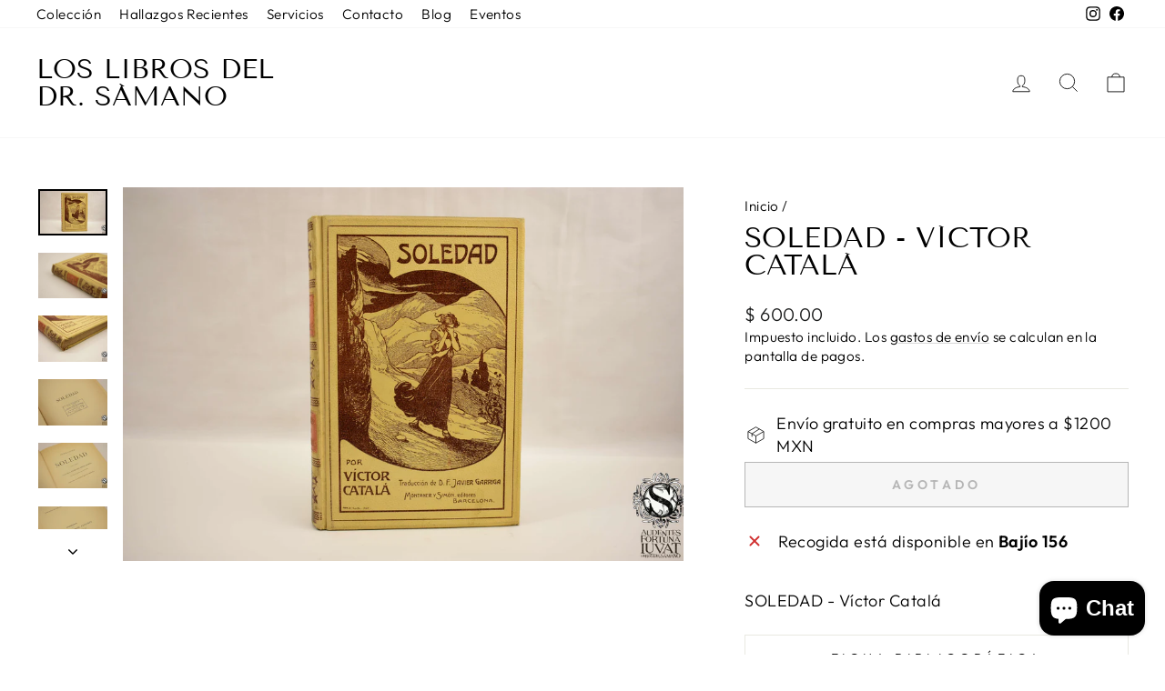

--- FILE ---
content_type: text/html; charset=utf-8
request_url: https://librosdrsamano.com/products/soledad-victor-catala
body_size: 32710
content:
<!doctype html>
<html class="no-js" lang="es" dir="ltr">
<head>
  <meta charset="utf-8">
  <meta http-equiv="X-UA-Compatible" content="IE=edge,chrome=1">
  <meta name="viewport" content="width=device-width,initial-scale=1">
  <meta name="theme-color" content="#111111">
  <link rel="canonical" href="https://librosdrsamano.com/products/soledad-victor-catala">
  <link rel="preconnect" href="https://cdn.shopify.com" crossorigin>
  <link rel="preconnect" href="https://fonts.shopifycdn.com" crossorigin>
  <link rel="dns-prefetch" href="https://productreviews.shopifycdn.com">
  <link rel="dns-prefetch" href="https://ajax.googleapis.com">
  <link rel="dns-prefetch" href="https://maps.googleapis.com">
  <link rel="dns-prefetch" href="https://maps.gstatic.com"><link rel="shortcut icon" href="//librosdrsamano.com/cdn/shop/files/samano-favicon_32x32.png?v=1708391976" type="image/png" /><title>SOLEDAD - Víctor Catalá
&ndash; Los Libros del Dr. Sámano
</title>
<meta name="description" content="SOLEDAD Por Víctor Catalá Ilustraciones de Arcadio Mas y Fondevila Traducción de D.F. Javier Garriga Montaner y Simon, Editores Barcelona, 1907381 páginasEjemplar en muy buenas condiciones, encuadernado en pasta dura, con algunos detalles mínimos de desgaste visibles en las imágenes. Interior en muy buen estado. Sello "><meta property="og:site_name" content="Los Libros del Dr. Sámano">
  <meta property="og:url" content="https://librosdrsamano.com/products/soledad-victor-catala">
  <meta property="og:title" content="SOLEDAD - Víctor Catalá">
  <meta property="og:type" content="product">
  <meta property="og:description" content="SOLEDAD Por Víctor Catalá Ilustraciones de Arcadio Mas y Fondevila Traducción de D.F. Javier Garriga Montaner y Simon, Editores Barcelona, 1907381 páginasEjemplar en muy buenas condiciones, encuadernado en pasta dura, con algunos detalles mínimos de desgaste visibles en las imágenes. Interior en muy buen estado. Sello "><meta property="og:image" content="http://librosdrsamano.com/cdn/shop/files/DSC_8636.jpg?v=1690228661">
    <meta property="og:image:secure_url" content="https://librosdrsamano.com/cdn/shop/files/DSC_8636.jpg?v=1690228661">
    <meta property="og:image:width" content="4496">
    <meta property="og:image:height" content="3000"><meta name="twitter:site" content="@">
  <meta name="twitter:card" content="summary_large_image">
  <meta name="twitter:title" content="SOLEDAD - Víctor Catalá">
  <meta name="twitter:description" content="SOLEDAD Por Víctor Catalá Ilustraciones de Arcadio Mas y Fondevila Traducción de D.F. Javier Garriga Montaner y Simon, Editores Barcelona, 1907381 páginasEjemplar en muy buenas condiciones, encuadernado en pasta dura, con algunos detalles mínimos de desgaste visibles en las imágenes. Interior en muy buen estado. Sello ">
<script async crossorigin fetchpriority="high" src="/cdn/shopifycloud/importmap-polyfill/es-modules-shim.2.4.0.js"></script>
<script type="importmap">
{
  "imports": {
    "element.base-media": "//librosdrsamano.com/cdn/shop/t/15/assets/element.base-media.js?v=61305152781971747521763070657",
    "element.image.parallax": "//librosdrsamano.com/cdn/shop/t/15/assets/element.image.parallax.js?v=59188309605188605141763070657",
    "element.model": "//librosdrsamano.com/cdn/shop/t/15/assets/element.model.js?v=104979259955732717291763070657",
    "element.quantity-selector": "//librosdrsamano.com/cdn/shop/t/15/assets/element.quantity-selector.js?v=68208048201360514121763070657",
    "element.text.rte": "//librosdrsamano.com/cdn/shop/t/15/assets/element.text.rte.js?v=28194737298593644281763070657",
    "element.video": "//librosdrsamano.com/cdn/shop/t/15/assets/element.video.js?v=110560105447302630031763070657",
    "is-land": "//librosdrsamano.com/cdn/shop/t/15/assets/is-land.min.js?v=92343381495565747271763070658",
    "util.misc": "//librosdrsamano.com/cdn/shop/t/15/assets/util.misc.js?v=117964846174238173191763070658",
    "util.product-loader": "//librosdrsamano.com/cdn/shop/t/15/assets/util.product-loader.js?v=71947287259713254281763070658",
    "util.resource-loader": "//librosdrsamano.com/cdn/shop/t/15/assets/util.resource-loader.js?v=81301169148003274841763070658",
    "vendor.in-view": "//librosdrsamano.com/cdn/shop/t/15/assets/vendor.in-view.js?v=126891093837844970591763070658"
  }
}
</script><script type="module" src="//librosdrsamano.com/cdn/shop/t/15/assets/is-land.min.js?v=92343381495565747271763070658"></script>
<style data-shopify>@font-face {
  font-family: "Tenor Sans";
  font-weight: 400;
  font-style: normal;
  font-display: swap;
  src: url("//librosdrsamano.com/cdn/fonts/tenor_sans/tenorsans_n4.966071a72c28462a9256039d3e3dc5b0cf314f65.woff2") format("woff2"),
       url("//librosdrsamano.com/cdn/fonts/tenor_sans/tenorsans_n4.2282841d948f9649ba5c3cad6ea46df268141820.woff") format("woff");
}

  @font-face {
  font-family: Outfit;
  font-weight: 300;
  font-style: normal;
  font-display: swap;
  src: url("//librosdrsamano.com/cdn/fonts/outfit/outfit_n3.8c97ae4c4fac7c2ea467a6dc784857f4de7e0e37.woff2") format("woff2"),
       url("//librosdrsamano.com/cdn/fonts/outfit/outfit_n3.b50a189ccde91f9bceee88f207c18c09f0b62a7b.woff") format("woff");
}


  @font-face {
  font-family: Outfit;
  font-weight: 600;
  font-style: normal;
  font-display: swap;
  src: url("//librosdrsamano.com/cdn/fonts/outfit/outfit_n6.dfcbaa80187851df2e8384061616a8eaa1702fdc.woff2") format("woff2"),
       url("//librosdrsamano.com/cdn/fonts/outfit/outfit_n6.88384e9fc3e36038624caccb938f24ea8008a91d.woff") format("woff");
}

  
  
</style><link href="//librosdrsamano.com/cdn/shop/t/15/assets/theme.css?v=93626464380700918791763070672" rel="stylesheet" type="text/css" media="all" />
<style data-shopify>:root {
    --typeHeaderPrimary: "Tenor Sans";
    --typeHeaderFallback: sans-serif;
    --typeHeaderSize: 36px;
    --typeHeaderWeight: 400;
    --typeHeaderLineHeight: 1;
    --typeHeaderSpacing: 0.0em;

    --typeBasePrimary:Outfit;
    --typeBaseFallback:sans-serif;
    --typeBaseSize: 18px;
    --typeBaseWeight: 300;
    --typeBaseSpacing: 0.025em;
    --typeBaseLineHeight: 1.4;
    --typeBaselineHeightMinus01: 1.3;

    --typeCollectionTitle: 20px;

    --iconWeight: 2px;
    --iconLinecaps: miter;

    
        --buttonRadius: 0;
    

    --colorGridOverlayOpacity: 0.1;
    --colorAnnouncement: #0f0f0f;
    --colorAnnouncementText: #ffffff;

    --colorBody: #ffffff;
    --colorBodyAlpha05: rgba(255, 255, 255, 0.05);
    --colorBodyDim: #f2f2f2;
    --colorBodyLightDim: #fafafa;
    --colorBodyMediumDim: #f5f5f5;


    --colorBorder: #e8e8e1;

    --colorBtnPrimary: #111111;
    --colorBtnPrimaryLight: #2b2b2b;
    --colorBtnPrimaryDim: #040404;
    --colorBtnPrimaryText: #ffffff;

    --colorCartDot: #ff4f33;

    --colorDrawers: #ffffff;
    --colorDrawersDim: #f2f2f2;
    --colorDrawerBorder: #e8e8e1;
    --colorDrawerText: #000000;
    --colorDrawerTextDark: #000000;
    --colorDrawerButton: #111111;
    --colorDrawerButtonText: #ffffff;

    --colorFooter: #ffffff;
    --colorFooterText: #000000;
    --colorFooterTextAlpha01: #000000;

    --colorGridOverlay: #000000;
    --colorGridOverlayOpacity: 0.1;

    --colorHeaderTextAlpha01: rgba(0, 0, 0, 0.1);

    --colorHeroText: #ffffff;

    --colorSmallImageBg: #ffffff;
    --colorLargeImageBg: #0f0f0f;

    --colorImageOverlay: #000000;
    --colorImageOverlayOpacity: 0.1;
    --colorImageOverlayTextShadow: 0.2;

    --colorLink: #000000;

    --colorModalBg: rgba(230, 230, 230, 0.6);

    --colorNav: #ffffff;
    --colorNavText: #000000;

    --colorPrice: #1c1d1d;

    --colorSaleTag: #1c1d1d;
    --colorSaleTagText: #ffffff;

    --colorTextBody: #000000;
    --colorTextBodyAlpha015: rgba(0, 0, 0, 0.15);
    --colorTextBodyAlpha005: rgba(0, 0, 0, 0.05);
    --colorTextBodyAlpha008: rgba(0, 0, 0, 0.08);
    --colorTextSavings: #C20000;

    --urlIcoSelect: url(//librosdrsamano.com/cdn/shop/t/15/assets/ico-select.svg);
    --urlIcoSelectFooter: url(//librosdrsamano.com/cdn/shop/t/15/assets/ico-select-footer.svg);
    --urlIcoSelectWhite: url(//librosdrsamano.com/cdn/shop/t/15/assets/ico-select-white.svg);

    --grid-gutter: 17px;
    --drawer-gutter: 20px;

    --sizeChartMargin: 25px 0;
    --sizeChartIconMargin: 5px;

    --newsletterReminderPadding: 40px;

    /*Shop Pay Installments*/
    --color-body-text: #000000;
    --color-body: #ffffff;
    --color-bg: #ffffff;
    }

    .placeholder-content {
    background-image: linear-gradient(100deg, #ffffff 40%, #f7f7f7 63%, #ffffff 79%);
    }</style><script>
    document.documentElement.className = document.documentElement.className.replace('no-js', 'js');

    window.theme = window.theme || {};
    theme.routes = {
      home: "/",
      cart: "/cart.js",
      cartPage: "/cart",
      cartAdd: "/cart/add.js",
      cartChange: "/cart/change.js",
      search: "/search",
      predictiveSearch: "/search/suggest"
    };
    theme.strings = {
      soldOut: "Agotado",
      unavailable: "No disponible",
      inStockLabel: "Disponible",
      oneStockLabel: "[count] en stock",
      otherStockLabel: "[count] en stock",
      willNotShipUntil: "Será enviado después [date]",
      willBeInStockAfter: "Estará disponible después [date]",
      waitingForStock: "Pedido pendiente, envío pronto",
      savePrice: "Guardar [saved_amount]",
      cartEmpty: "Su carrito actualmente está vacío.",
      cartTermsConfirmation: "Debe aceptar los términos y condiciones de venta para pagar",
      searchCollections: "Colecciones",
      searchPages: "Páginas",
      searchArticles: "Artículos",
      productFrom: "De ",
      maxQuantity: "Solo puedes tener [quantity] de [title] en tu carrito."
    };
    theme.settings = {
      cartType: "drawer",
      isCustomerTemplate: false,
      moneyFormat: "$ {{amount}}",
      saveType: "percent",
      productImageSize: "natural",
      productImageCover: false,
      predictiveSearch: true,
      predictiveSearchType: null,
      predictiveSearchVendor: false,
      predictiveSearchPrice: false,
      quickView: false,
      themeName: 'Impulse',
      themeVersion: "8.1.0"
    };
  </script>

  <script>window.performance && window.performance.mark && window.performance.mark('shopify.content_for_header.start');</script><meta name="google-site-verification" content="mO4x_Z0OGYdbUJUBNMG7ggRTj7JhSHPyNuXtfw-vn7A">
<meta name="facebook-domain-verification" content="ez0c5zosrx57p4cktmeffr0vq3ti9q">
<meta id="shopify-digital-wallet" name="shopify-digital-wallet" content="/50563154098/digital_wallets/dialog">
<link rel="alternate" type="application/json+oembed" href="https://librosdrsamano.com/products/soledad-victor-catala.oembed">
<script async="async" src="/checkouts/internal/preloads.js?locale=es-MX"></script>
<script id="shopify-features" type="application/json">{"accessToken":"abb8ee0de3f25865dbc7473492aba680","betas":["rich-media-storefront-analytics"],"domain":"librosdrsamano.com","predictiveSearch":true,"shopId":50563154098,"locale":"es"}</script>
<script>var Shopify = Shopify || {};
Shopify.shop = "los-libros-del-dr-samano.myshopify.com";
Shopify.locale = "es";
Shopify.currency = {"active":"MXN","rate":"1.0"};
Shopify.country = "MX";
Shopify.theme = {"name":"Copia actualizada de Copia actualizada de Copia...","id":150199533746,"schema_name":"Impulse","schema_version":"8.1.0","theme_store_id":857,"role":"main"};
Shopify.theme.handle = "null";
Shopify.theme.style = {"id":null,"handle":null};
Shopify.cdnHost = "librosdrsamano.com/cdn";
Shopify.routes = Shopify.routes || {};
Shopify.routes.root = "/";</script>
<script type="module">!function(o){(o.Shopify=o.Shopify||{}).modules=!0}(window);</script>
<script>!function(o){function n(){var o=[];function n(){o.push(Array.prototype.slice.apply(arguments))}return n.q=o,n}var t=o.Shopify=o.Shopify||{};t.loadFeatures=n(),t.autoloadFeatures=n()}(window);</script>
<script id="shop-js-analytics" type="application/json">{"pageType":"product"}</script>
<script defer="defer" async type="module" src="//librosdrsamano.com/cdn/shopifycloud/shop-js/modules/v2/client.init-shop-cart-sync_DaR8I8JV.es.esm.js"></script>
<script defer="defer" async type="module" src="//librosdrsamano.com/cdn/shopifycloud/shop-js/modules/v2/chunk.common_CvUpgQgQ.esm.js"></script>
<script type="module">
  await import("//librosdrsamano.com/cdn/shopifycloud/shop-js/modules/v2/client.init-shop-cart-sync_DaR8I8JV.es.esm.js");
await import("//librosdrsamano.com/cdn/shopifycloud/shop-js/modules/v2/chunk.common_CvUpgQgQ.esm.js");

  window.Shopify.SignInWithShop?.initShopCartSync?.({"fedCMEnabled":true,"windoidEnabled":true});

</script>
<script>(function() {
  var isLoaded = false;
  function asyncLoad() {
    if (isLoaded) return;
    isLoaded = true;
    var urls = ["https:\/\/api.omappapi.com\/shopify\/embed\/?shop=los-libros-del-dr-samano.myshopify.com","https:\/\/assets1.adroll.com\/shopify\/latest\/j\/shopify_rolling_bootstrap_v2.js?adroll_adv_id=LRES6GR5VVHP3DRFILFH2F\u0026adroll_pix_id=OQ3SLX3EX5HL7MMPXO6CEG\u0026shop=los-libros-del-dr-samano.myshopify.com"];
    for (var i = 0; i < urls.length; i++) {
      var s = document.createElement('script');
      s.type = 'text/javascript';
      s.async = true;
      s.src = urls[i];
      var x = document.getElementsByTagName('script')[0];
      x.parentNode.insertBefore(s, x);
    }
  };
  if(window.attachEvent) {
    window.attachEvent('onload', asyncLoad);
  } else {
    window.addEventListener('load', asyncLoad, false);
  }
})();</script>
<script id="__st">var __st={"a":50563154098,"offset":-21600,"reqid":"89d2f88f-dbe0-49c0-936b-480f897ef39a-1765281900","pageurl":"librosdrsamano.com\/products\/soledad-victor-catala","u":"a990d551d000","p":"product","rtyp":"product","rid":7743639683250};</script>
<script>window.ShopifyPaypalV4VisibilityTracking = true;</script>
<script id="captcha-bootstrap">!function(){'use strict';const t='contact',e='account',n='new_comment',o=[[t,t],['blogs',n],['comments',n],[t,'customer']],c=[[e,'customer_login'],[e,'guest_login'],[e,'recover_customer_password'],[e,'create_customer']],r=t=>t.map((([t,e])=>`form[action*='/${t}']:not([data-nocaptcha='true']) input[name='form_type'][value='${e}']`)).join(','),a=t=>()=>t?[...document.querySelectorAll(t)].map((t=>t.form)):[];function s(){const t=[...o],e=r(t);return a(e)}const i='password',u='form_key',d=['recaptcha-v3-token','g-recaptcha-response','h-captcha-response',i],f=()=>{try{return window.sessionStorage}catch{return}},m='__shopify_v',_=t=>t.elements[u];function p(t,e,n=!1){try{const o=window.sessionStorage,c=JSON.parse(o.getItem(e)),{data:r}=function(t){const{data:e,action:n}=t;return t[m]||n?{data:e,action:n}:{data:t,action:n}}(c);for(const[e,n]of Object.entries(r))t.elements[e]&&(t.elements[e].value=n);n&&o.removeItem(e)}catch(o){console.error('form repopulation failed',{error:o})}}const l='form_type',E='cptcha';function T(t){t.dataset[E]=!0}const w=window,h=w.document,L='Shopify',v='ce_forms',y='captcha';let A=!1;((t,e)=>{const n=(g='f06e6c50-85a8-45c8-87d0-21a2b65856fe',I='https://cdn.shopify.com/shopifycloud/storefront-forms-hcaptcha/ce_storefront_forms_captcha_hcaptcha.v1.5.2.iife.js',D={infoText:'Protegido por hCaptcha',privacyText:'Privacidad',termsText:'Términos'},(t,e,n)=>{const o=w[L][v],c=o.bindForm;if(c)return c(t,g,e,D).then(n);var r;o.q.push([[t,g,e,D],n]),r=I,A||(h.body.append(Object.assign(h.createElement('script'),{id:'captcha-provider',async:!0,src:r})),A=!0)});var g,I,D;w[L]=w[L]||{},w[L][v]=w[L][v]||{},w[L][v].q=[],w[L][y]=w[L][y]||{},w[L][y].protect=function(t,e){n(t,void 0,e),T(t)},Object.freeze(w[L][y]),function(t,e,n,w,h,L){const[v,y,A,g]=function(t,e,n){const i=e?o:[],u=t?c:[],d=[...i,...u],f=r(d),m=r(i),_=r(d.filter((([t,e])=>n.includes(e))));return[a(f),a(m),a(_),s()]}(w,h,L),I=t=>{const e=t.target;return e instanceof HTMLFormElement?e:e&&e.form},D=t=>v().includes(t);t.addEventListener('submit',(t=>{const e=I(t);if(!e)return;const n=D(e)&&!e.dataset.hcaptchaBound&&!e.dataset.recaptchaBound,o=_(e),c=g().includes(e)&&(!o||!o.value);(n||c)&&t.preventDefault(),c&&!n&&(function(t){try{if(!f())return;!function(t){const e=f();if(!e)return;const n=_(t);if(!n)return;const o=n.value;o&&e.removeItem(o)}(t);const e=Array.from(Array(32),(()=>Math.random().toString(36)[2])).join('');!function(t,e){_(t)||t.append(Object.assign(document.createElement('input'),{type:'hidden',name:u})),t.elements[u].value=e}(t,e),function(t,e){const n=f();if(!n)return;const o=[...t.querySelectorAll(`input[type='${i}']`)].map((({name:t})=>t)),c=[...d,...o],r={};for(const[a,s]of new FormData(t).entries())c.includes(a)||(r[a]=s);n.setItem(e,JSON.stringify({[m]:1,action:t.action,data:r}))}(t,e)}catch(e){console.error('failed to persist form',e)}}(e),e.submit())}));const S=(t,e)=>{t&&!t.dataset[E]&&(n(t,e.some((e=>e===t))),T(t))};for(const o of['focusin','change'])t.addEventListener(o,(t=>{const e=I(t);D(e)&&S(e,y())}));const B=e.get('form_key'),M=e.get(l),P=B&&M;t.addEventListener('DOMContentLoaded',(()=>{const t=y();if(P)for(const e of t)e.elements[l].value===M&&p(e,B);[...new Set([...A(),...v().filter((t=>'true'===t.dataset.shopifyCaptcha))])].forEach((e=>S(e,t)))}))}(h,new URLSearchParams(w.location.search),n,t,e,['guest_login'])})(!0,!0)}();</script>
<script integrity="sha256-52AcMU7V7pcBOXWImdc/TAGTFKeNjmkeM1Pvks/DTgc=" data-source-attribution="shopify.loadfeatures" defer="defer" src="//librosdrsamano.com/cdn/shopifycloud/storefront/assets/storefront/load_feature-81c60534.js" crossorigin="anonymous"></script>
<script data-source-attribution="shopify.dynamic_checkout.dynamic.init">var Shopify=Shopify||{};Shopify.PaymentButton=Shopify.PaymentButton||{isStorefrontPortableWallets:!0,init:function(){window.Shopify.PaymentButton.init=function(){};var t=document.createElement("script");t.src="https://librosdrsamano.com/cdn/shopifycloud/portable-wallets/latest/portable-wallets.es.js",t.type="module",document.head.appendChild(t)}};
</script>
<script data-source-attribution="shopify.dynamic_checkout.buyer_consent">
  function portableWalletsHideBuyerConsent(e){var t=document.getElementById("shopify-buyer-consent"),n=document.getElementById("shopify-subscription-policy-button");t&&n&&(t.classList.add("hidden"),t.setAttribute("aria-hidden","true"),n.removeEventListener("click",e))}function portableWalletsShowBuyerConsent(e){var t=document.getElementById("shopify-buyer-consent"),n=document.getElementById("shopify-subscription-policy-button");t&&n&&(t.classList.remove("hidden"),t.removeAttribute("aria-hidden"),n.addEventListener("click",e))}window.Shopify?.PaymentButton&&(window.Shopify.PaymentButton.hideBuyerConsent=portableWalletsHideBuyerConsent,window.Shopify.PaymentButton.showBuyerConsent=portableWalletsShowBuyerConsent);
</script>
<script>
  function portableWalletsCleanup(e){e&&e.src&&console.error("Failed to load portable wallets script "+e.src);var t=document.querySelectorAll("shopify-accelerated-checkout .shopify-payment-button__skeleton, shopify-accelerated-checkout-cart .wallet-cart-button__skeleton"),e=document.getElementById("shopify-buyer-consent");for(let e=0;e<t.length;e++)t[e].remove();e&&e.remove()}function portableWalletsNotLoadedAsModule(e){e instanceof ErrorEvent&&"string"==typeof e.message&&e.message.includes("import.meta")&&"string"==typeof e.filename&&e.filename.includes("portable-wallets")&&(window.removeEventListener("error",portableWalletsNotLoadedAsModule),window.Shopify.PaymentButton.failedToLoad=e,"loading"===document.readyState?document.addEventListener("DOMContentLoaded",window.Shopify.PaymentButton.init):window.Shopify.PaymentButton.init())}window.addEventListener("error",portableWalletsNotLoadedAsModule);
</script>

<script type="module" src="https://librosdrsamano.com/cdn/shopifycloud/portable-wallets/latest/portable-wallets.es.js" onError="portableWalletsCleanup(this)" crossorigin="anonymous"></script>
<script nomodule>
  document.addEventListener("DOMContentLoaded", portableWalletsCleanup);
</script>

<link id="shopify-accelerated-checkout-styles" rel="stylesheet" media="screen" href="https://librosdrsamano.com/cdn/shopifycloud/portable-wallets/latest/accelerated-checkout-backwards-compat.css" crossorigin="anonymous">
<style id="shopify-accelerated-checkout-cart">
        #shopify-buyer-consent {
  margin-top: 1em;
  display: inline-block;
  width: 100%;
}

#shopify-buyer-consent.hidden {
  display: none;
}

#shopify-subscription-policy-button {
  background: none;
  border: none;
  padding: 0;
  text-decoration: underline;
  font-size: inherit;
  cursor: pointer;
}

#shopify-subscription-policy-button::before {
  box-shadow: none;
}

      </style>

<script>window.performance && window.performance.mark && window.performance.mark('shopify.content_for_header.end');</script>

  <style data-shopify>
    :root {
      /* Root Variables */
      /* ========================= */
      --root-color-primary: #000000;
      --color-primary: #000000;
      --root-color-secondary: #ffffff;
      --color-secondary: #ffffff;
      --color-sale-tag: #1c1d1d;
      --color-sale-tag-text: #ffffff;
      --layout-section-padding-block: 3rem;
      --layout-section-padding-inline--md: 40px;
      --layout-section-max-inline-size: 1420px; 


      /* Text */
      /* ========================= */
      
      /* Body Font Styles */
      --element-text-font-family--body: Outfit;
      --element-text-font-family-fallback--body: sans-serif;
      --element-text-font-weight--body: 300;
      --element-text-letter-spacing--body: 0.025em;
      --element-text-text-transform--body: none;

      /* Body Font Sizes */
      --element-text-font-size--body: initial;
      --element-text-font-size--body-xs: 14px;
      --element-text-font-size--body-sm: 16px;
      --element-text-font-size--body-md: 18px;
      --element-text-font-size--body-lg: 20px;
      
      /* Body Line Heights */
      --element-text-line-height--body: 1.4;

      /* Heading Font Styles */
      --element-text-font-family--heading: "Tenor Sans";
      --element-text-font-family-fallback--heading: sans-serif;
      --element-text-font-weight--heading: 400;
      --element-text-letter-spacing--heading: 0.0em;
      
      
      --element-text-text-transform--heading: uppercase;
       
      
      
      /* Heading Font Sizes */
      --element-text-font-size--heading-2xl: 52px;
      --element-text-font-size--heading-xl: 36px;
      --element-text-font-size--heading-lg: 30px;
      --element-text-font-size--heading-md: 28px;
      --element-text-font-size--heading-sm: 22px;
      --element-text-font-size--heading-xs: 20px;
      
      /* Heading Line Heights */
      --element-text-line-height--heading: 1;

      /* Buttons */
      /* ========================= */
      
          --element-button-radius: 0;
      

      --element-button-padding-block: 12px;
      --element-button-text-transform: uppercase;
      --element-button-font-weight: 800;
      --element-button-font-size: max(calc(var(--typeBaseSize) - 4px), 13px);
      --element-button-letter-spacing: .3em;

      /* Base Color Variables */
      --element-button-color-primary: #111111;
      --element-button-color-secondary: #ffffff;
      --element-button-shade-border: 100%;

      /* Hover State Variables */
      --element-button-shade-background--hover: 0%;
      --element-button-shade-border--hover: 100%;

      /* Focus State Variables */
      --element-button-color-focus: var(--color-focus);

      /* Inputs */
      /* ========================= */
      
          --element-icon-radius: 0;
      

      --element-input-font-size: var(--element-text-font-size--body-sm);
      --element-input-box-shadow-shade: 100%;

      /* Hover State Variables */
      --element-input-background-shade--hover: 0%;
      --element-input-box-shadow-spread-radius--hover: 1px;
    }

    @media only screen and (max-width: 768px) {
      :root {
        --element-button-font-size: max(calc(var(--typeBaseSize) - 5px), 11px);
      }
    }

    .element-radio {
        &:has(input[type='radio']:checked) {
          --element-button-color: var(--element-button-color-secondary);
        }
    }

    /* ATC Button Overrides */
    /* ========================= */

    .element-button[type="submit"],
    .element-button[type="submit"] .element-text,
    .element-button--shopify-payment-wrapper button {
      --element-button-padding-block: 13px;
      --element-button-padding-inline: 20px;
      --element-button-line-height: 1.42;
      --_font-size--body-md: var(--element-button-font-size);

      line-height: 1.42 !important;
    }

    /* When dynamic checkout is enabled */
    product-form:has(.element-button--shopify-payment-wrapper) {
      --element-button-color: #000000;

      .element-button[type="submit"],
      .element-button--shopify-payment-wrapper button {
        min-height: 50px !important;
      }

      .shopify-payment-button {
        margin: 0;
      }
    }

    /* Hover animation for non-angled buttons */
    body:not([data-button_style='angled']) .element-button[type="submit"] {
      position: relative;
      overflow: hidden;

      &:after {
        content: '';
        position: absolute;
        top: 0;
        left: 150%;
        width: 200%;
        height: 100%;
        transform: skewX(-20deg);
        background-image: linear-gradient(to right,transparent, rgba(255,255,255,.25),transparent);
      }

      &:hover:after {
        animation: shine 0.75s cubic-bezier(0.01, 0.56, 1, 1);
      }
    }

    /* ANGLED STYLE - ATC Button Overrides */
    /* ========================= */
    
    [data-button_style='angled'] {
      --element-button-shade-background--active: var(--element-button-shade-background);
      --element-button-shade-border--active: var(--element-button-shade-border);

      .element-button[type="submit"] {
        --_box-shadow: none;

        position: relative;
        max-width: 94%;
        border-top: 1px solid #111111;
        border-bottom: 1px solid #111111;
        
        &:before,
        &:after {
          content: '';
          position: absolute;
          display: block;
          top: -1px;
          bottom: -1px;
          width: 20px;
          transform: skewX(-12deg);
          background-color: #111111;
        }
        
        &:before {
          left: -6px;
        }
        
        &:after {
          right: -6px;
        }
      }

      /* When dynamic checkout is enabled */
      product-form:has(.element-button--shopify-payment-wrapper) {
        .element-button[type="submit"]:before,
        .element-button[type="submit"]:after {
          background-color: color-mix(in srgb,var(--_color-text) var(--_shade-background),var(--_color-background));
          border-top: 1px solid #111111;
          border-bottom: 1px solid #111111;
        }

        .element-button[type="submit"]:before {
          border-left: 1px solid #111111;
        }
        
        .element-button[type="submit"]:after {
          border-right: 1px solid #111111;
        }
      }

      .element-button--shopify-payment-wrapper {
        --_color-background: #111111;

        button:hover,
        button:before,
        button:after {
          background-color: color-mix(in srgb,var(--_color-text) var(--_shade-background),var(--_color-background)) !important;
        }

        button:not(button:focus-visible) {
          box-shadow: none !important;
        }
      }
    }
  </style>

  <script src="//librosdrsamano.com/cdn/shop/t/15/assets/vendor-scripts-v11.js" defer="defer"></script><script src="//librosdrsamano.com/cdn/shop/t/15/assets/theme.js?v=22325264162658116151763070658" defer="defer"></script>
<script src="https://cdn.shopify.com/extensions/7bc9bb47-adfa-4267-963e-cadee5096caf/inbox-1252/assets/inbox-chat-loader.js" type="text/javascript" defer="defer"></script>
<link href="https://monorail-edge.shopifysvc.com" rel="dns-prefetch">
<script>(function(){if ("sendBeacon" in navigator && "performance" in window) {try {var session_token_from_headers = performance.getEntriesByType('navigation')[0].serverTiming.find(x => x.name == '_s').description;} catch {var session_token_from_headers = undefined;}var session_cookie_matches = document.cookie.match(/_shopify_s=([^;]*)/);var session_token_from_cookie = session_cookie_matches && session_cookie_matches.length === 2 ? session_cookie_matches[1] : "";var session_token = session_token_from_headers || session_token_from_cookie || "";function handle_abandonment_event(e) {var entries = performance.getEntries().filter(function(entry) {return /monorail-edge.shopifysvc.com/.test(entry.name);});if (!window.abandonment_tracked && entries.length === 0) {window.abandonment_tracked = true;var currentMs = Date.now();var navigation_start = performance.timing.navigationStart;var payload = {shop_id: 50563154098,url: window.location.href,navigation_start,duration: currentMs - navigation_start,session_token,page_type: "product"};window.navigator.sendBeacon("https://monorail-edge.shopifysvc.com/v1/produce", JSON.stringify({schema_id: "online_store_buyer_site_abandonment/1.1",payload: payload,metadata: {event_created_at_ms: currentMs,event_sent_at_ms: currentMs}}));}}window.addEventListener('pagehide', handle_abandonment_event);}}());</script>
<script id="web-pixels-manager-setup">(function e(e,d,r,n,o){if(void 0===o&&(o={}),!Boolean(null===(a=null===(i=window.Shopify)||void 0===i?void 0:i.analytics)||void 0===a?void 0:a.replayQueue)){var i,a;window.Shopify=window.Shopify||{};var t=window.Shopify;t.analytics=t.analytics||{};var s=t.analytics;s.replayQueue=[],s.publish=function(e,d,r){return s.replayQueue.push([e,d,r]),!0};try{self.performance.mark("wpm:start")}catch(e){}var l=function(){var e={modern:/Edge?\/(1{2}[4-9]|1[2-9]\d|[2-9]\d{2}|\d{4,})\.\d+(\.\d+|)|Firefox\/(1{2}[4-9]|1[2-9]\d|[2-9]\d{2}|\d{4,})\.\d+(\.\d+|)|Chrom(ium|e)\/(9{2}|\d{3,})\.\d+(\.\d+|)|(Maci|X1{2}).+ Version\/(15\.\d+|(1[6-9]|[2-9]\d|\d{3,})\.\d+)([,.]\d+|)( \(\w+\)|)( Mobile\/\w+|) Safari\/|Chrome.+OPR\/(9{2}|\d{3,})\.\d+\.\d+|(CPU[ +]OS|iPhone[ +]OS|CPU[ +]iPhone|CPU IPhone OS|CPU iPad OS)[ +]+(15[._]\d+|(1[6-9]|[2-9]\d|\d{3,})[._]\d+)([._]\d+|)|Android:?[ /-](13[3-9]|1[4-9]\d|[2-9]\d{2}|\d{4,})(\.\d+|)(\.\d+|)|Android.+Firefox\/(13[5-9]|1[4-9]\d|[2-9]\d{2}|\d{4,})\.\d+(\.\d+|)|Android.+Chrom(ium|e)\/(13[3-9]|1[4-9]\d|[2-9]\d{2}|\d{4,})\.\d+(\.\d+|)|SamsungBrowser\/([2-9]\d|\d{3,})\.\d+/,legacy:/Edge?\/(1[6-9]|[2-9]\d|\d{3,})\.\d+(\.\d+|)|Firefox\/(5[4-9]|[6-9]\d|\d{3,})\.\d+(\.\d+|)|Chrom(ium|e)\/(5[1-9]|[6-9]\d|\d{3,})\.\d+(\.\d+|)([\d.]+$|.*Safari\/(?![\d.]+ Edge\/[\d.]+$))|(Maci|X1{2}).+ Version\/(10\.\d+|(1[1-9]|[2-9]\d|\d{3,})\.\d+)([,.]\d+|)( \(\w+\)|)( Mobile\/\w+|) Safari\/|Chrome.+OPR\/(3[89]|[4-9]\d|\d{3,})\.\d+\.\d+|(CPU[ +]OS|iPhone[ +]OS|CPU[ +]iPhone|CPU IPhone OS|CPU iPad OS)[ +]+(10[._]\d+|(1[1-9]|[2-9]\d|\d{3,})[._]\d+)([._]\d+|)|Android:?[ /-](13[3-9]|1[4-9]\d|[2-9]\d{2}|\d{4,})(\.\d+|)(\.\d+|)|Mobile Safari.+OPR\/([89]\d|\d{3,})\.\d+\.\d+|Android.+Firefox\/(13[5-9]|1[4-9]\d|[2-9]\d{2}|\d{4,})\.\d+(\.\d+|)|Android.+Chrom(ium|e)\/(13[3-9]|1[4-9]\d|[2-9]\d{2}|\d{4,})\.\d+(\.\d+|)|Android.+(UC? ?Browser|UCWEB|U3)[ /]?(15\.([5-9]|\d{2,})|(1[6-9]|[2-9]\d|\d{3,})\.\d+)\.\d+|SamsungBrowser\/(5\.\d+|([6-9]|\d{2,})\.\d+)|Android.+MQ{2}Browser\/(14(\.(9|\d{2,})|)|(1[5-9]|[2-9]\d|\d{3,})(\.\d+|))(\.\d+|)|K[Aa][Ii]OS\/(3\.\d+|([4-9]|\d{2,})\.\d+)(\.\d+|)/},d=e.modern,r=e.legacy,n=navigator.userAgent;return n.match(d)?"modern":n.match(r)?"legacy":"unknown"}(),u="modern"===l?"modern":"legacy",c=(null!=n?n:{modern:"",legacy:""})[u],f=function(e){return[e.baseUrl,"/wpm","/b",e.hashVersion,"modern"===e.buildTarget?"m":"l",".js"].join("")}({baseUrl:d,hashVersion:r,buildTarget:u}),m=function(e){var d=e.version,r=e.bundleTarget,n=e.surface,o=e.pageUrl,i=e.monorailEndpoint;return{emit:function(e){var a=e.status,t=e.errorMsg,s=(new Date).getTime(),l=JSON.stringify({metadata:{event_sent_at_ms:s},events:[{schema_id:"web_pixels_manager_load/3.1",payload:{version:d,bundle_target:r,page_url:o,status:a,surface:n,error_msg:t},metadata:{event_created_at_ms:s}}]});if(!i)return console&&console.warn&&console.warn("[Web Pixels Manager] No Monorail endpoint provided, skipping logging."),!1;try{return self.navigator.sendBeacon.bind(self.navigator)(i,l)}catch(e){}var u=new XMLHttpRequest;try{return u.open("POST",i,!0),u.setRequestHeader("Content-Type","text/plain"),u.send(l),!0}catch(e){return console&&console.warn&&console.warn("[Web Pixels Manager] Got an unhandled error while logging to Monorail."),!1}}}}({version:r,bundleTarget:l,surface:e.surface,pageUrl:self.location.href,monorailEndpoint:e.monorailEndpoint});try{o.browserTarget=l,function(e){var d=e.src,r=e.async,n=void 0===r||r,o=e.onload,i=e.onerror,a=e.sri,t=e.scriptDataAttributes,s=void 0===t?{}:t,l=document.createElement("script"),u=document.querySelector("head"),c=document.querySelector("body");if(l.async=n,l.src=d,a&&(l.integrity=a,l.crossOrigin="anonymous"),s)for(var f in s)if(Object.prototype.hasOwnProperty.call(s,f))try{l.dataset[f]=s[f]}catch(e){}if(o&&l.addEventListener("load",o),i&&l.addEventListener("error",i),u)u.appendChild(l);else{if(!c)throw new Error("Did not find a head or body element to append the script");c.appendChild(l)}}({src:f,async:!0,onload:function(){if(!function(){var e,d;return Boolean(null===(d=null===(e=window.Shopify)||void 0===e?void 0:e.analytics)||void 0===d?void 0:d.initialized)}()){var d=window.webPixelsManager.init(e)||void 0;if(d){var r=window.Shopify.analytics;r.replayQueue.forEach((function(e){var r=e[0],n=e[1],o=e[2];d.publishCustomEvent(r,n,o)})),r.replayQueue=[],r.publish=d.publishCustomEvent,r.visitor=d.visitor,r.initialized=!0}}},onerror:function(){return m.emit({status:"failed",errorMsg:"".concat(f," has failed to load")})},sri:function(e){var d=/^sha384-[A-Za-z0-9+/=]+$/;return"string"==typeof e&&d.test(e)}(c)?c:"",scriptDataAttributes:o}),m.emit({status:"loading"})}catch(e){m.emit({status:"failed",errorMsg:(null==e?void 0:e.message)||"Unknown error"})}}})({shopId: 50563154098,storefrontBaseUrl: "https://librosdrsamano.com",extensionsBaseUrl: "https://extensions.shopifycdn.com/cdn/shopifycloud/web-pixels-manager",monorailEndpoint: "https://monorail-edge.shopifysvc.com/unstable/produce_batch",surface: "storefront-renderer",enabledBetaFlags: ["2dca8a86"],webPixelsConfigList: [{"id":"559644850","configuration":"{\"config\":\"{\\\"pixel_id\\\":\\\"G-PSFHS0CRZ2\\\",\\\"target_country\\\":\\\"MX\\\",\\\"gtag_events\\\":[{\\\"type\\\":\\\"search\\\",\\\"action_label\\\":[\\\"G-PSFHS0CRZ2\\\",\\\"AW-1028701440\\\/ASZLCKTIgrABEID6wuoD\\\"]},{\\\"type\\\":\\\"begin_checkout\\\",\\\"action_label\\\":[\\\"G-PSFHS0CRZ2\\\",\\\"AW-1028701440\\\/VkUkCKHIgrABEID6wuoD\\\"]},{\\\"type\\\":\\\"view_item\\\",\\\"action_label\\\":[\\\"G-PSFHS0CRZ2\\\",\\\"AW-1028701440\\\/mpzOCJvIgrABEID6wuoD\\\",\\\"MC-6J196K2DFG\\\"]},{\\\"type\\\":\\\"purchase\\\",\\\"action_label\\\":[\\\"G-PSFHS0CRZ2\\\",\\\"AW-1028701440\\\/J3ZFCJjIgrABEID6wuoD\\\",\\\"MC-6J196K2DFG\\\"]},{\\\"type\\\":\\\"page_view\\\",\\\"action_label\\\":[\\\"G-PSFHS0CRZ2\\\",\\\"AW-1028701440\\\/V5RwCJ3HgrABEID6wuoD\\\",\\\"MC-6J196K2DFG\\\"]},{\\\"type\\\":\\\"add_payment_info\\\",\\\"action_label\\\":[\\\"G-PSFHS0CRZ2\\\",\\\"AW-1028701440\\\/SuyYCKfIgrABEID6wuoD\\\"]},{\\\"type\\\":\\\"add_to_cart\\\",\\\"action_label\\\":[\\\"G-PSFHS0CRZ2\\\",\\\"AW-1028701440\\\/jgmXCJ7IgrABEID6wuoD\\\"]}],\\\"enable_monitoring_mode\\\":false}\"}","eventPayloadVersion":"v1","runtimeContext":"OPEN","scriptVersion":"b2a88bafab3e21179ed38636efcd8a93","type":"APP","apiClientId":1780363,"privacyPurposes":[],"dataSharingAdjustments":{"protectedCustomerApprovalScopes":["read_customer_address","read_customer_email","read_customer_name","read_customer_personal_data","read_customer_phone"]}},{"id":"237568178","configuration":"{\"pixel_id\":\"735150580584941\",\"pixel_type\":\"facebook_pixel\",\"metaapp_system_user_token\":\"-\"}","eventPayloadVersion":"v1","runtimeContext":"OPEN","scriptVersion":"ca16bc87fe92b6042fbaa3acc2fbdaa6","type":"APP","apiClientId":2329312,"privacyPurposes":["ANALYTICS","MARKETING","SALE_OF_DATA"],"dataSharingAdjustments":{"protectedCustomerApprovalScopes":["read_customer_address","read_customer_email","read_customer_name","read_customer_personal_data","read_customer_phone"]}},{"id":"99254450","eventPayloadVersion":"v1","runtimeContext":"LAX","scriptVersion":"1","type":"CUSTOM","privacyPurposes":["ANALYTICS"],"name":"Google Analytics tag (migrated)"},{"id":"shopify-app-pixel","configuration":"{}","eventPayloadVersion":"v1","runtimeContext":"STRICT","scriptVersion":"0450","apiClientId":"shopify-pixel","type":"APP","privacyPurposes":["ANALYTICS","MARKETING"]},{"id":"shopify-custom-pixel","eventPayloadVersion":"v1","runtimeContext":"LAX","scriptVersion":"0450","apiClientId":"shopify-pixel","type":"CUSTOM","privacyPurposes":["ANALYTICS","MARKETING"]}],isMerchantRequest: false,initData: {"shop":{"name":"Los Libros del Dr. Sámano","paymentSettings":{"currencyCode":"MXN"},"myshopifyDomain":"los-libros-del-dr-samano.myshopify.com","countryCode":"MX","storefrontUrl":"https:\/\/librosdrsamano.com"},"customer":null,"cart":null,"checkout":null,"productVariants":[{"price":{"amount":600.0,"currencyCode":"MXN"},"product":{"title":"SOLEDAD - Víctor Catalá","vendor":"Libros Dr. Sámano","id":"7743639683250","untranslatedTitle":"SOLEDAD - Víctor Catalá","url":"\/products\/soledad-victor-catala","type":"Literatura"},"id":"43189287846066","image":{"src":"\/\/librosdrsamano.com\/cdn\/shop\/files\/DSC_8636.jpg?v=1690228661"},"sku":"2407202307","title":"Default Title","untranslatedTitle":"Default Title"}],"purchasingCompany":null},},"https://librosdrsamano.com/cdn","ae1676cfwd2530674p4253c800m34e853cb",{"modern":"","legacy":""},{"shopId":"50563154098","storefrontBaseUrl":"https:\/\/librosdrsamano.com","extensionBaseUrl":"https:\/\/extensions.shopifycdn.com\/cdn\/shopifycloud\/web-pixels-manager","surface":"storefront-renderer","enabledBetaFlags":"[\"2dca8a86\"]","isMerchantRequest":"false","hashVersion":"ae1676cfwd2530674p4253c800m34e853cb","publish":"custom","events":"[[\"page_viewed\",{}],[\"product_viewed\",{\"productVariant\":{\"price\":{\"amount\":600.0,\"currencyCode\":\"MXN\"},\"product\":{\"title\":\"SOLEDAD - Víctor Catalá\",\"vendor\":\"Libros Dr. Sámano\",\"id\":\"7743639683250\",\"untranslatedTitle\":\"SOLEDAD - Víctor Catalá\",\"url\":\"\/products\/soledad-victor-catala\",\"type\":\"Literatura\"},\"id\":\"43189287846066\",\"image\":{\"src\":\"\/\/librosdrsamano.com\/cdn\/shop\/files\/DSC_8636.jpg?v=1690228661\"},\"sku\":\"2407202307\",\"title\":\"Default Title\",\"untranslatedTitle\":\"Default Title\"}}]]"});</script><script>
  window.ShopifyAnalytics = window.ShopifyAnalytics || {};
  window.ShopifyAnalytics.meta = window.ShopifyAnalytics.meta || {};
  window.ShopifyAnalytics.meta.currency = 'MXN';
  var meta = {"product":{"id":7743639683250,"gid":"gid:\/\/shopify\/Product\/7743639683250","vendor":"Libros Dr. Sámano","type":"Literatura","variants":[{"id":43189287846066,"price":60000,"name":"SOLEDAD - Víctor Catalá","public_title":null,"sku":"2407202307"}],"remote":false},"page":{"pageType":"product","resourceType":"product","resourceId":7743639683250}};
  for (var attr in meta) {
    window.ShopifyAnalytics.meta[attr] = meta[attr];
  }
</script>
<script class="analytics">
  (function () {
    var customDocumentWrite = function(content) {
      var jquery = null;

      if (window.jQuery) {
        jquery = window.jQuery;
      } else if (window.Checkout && window.Checkout.$) {
        jquery = window.Checkout.$;
      }

      if (jquery) {
        jquery('body').append(content);
      }
    };

    var hasLoggedConversion = function(token) {
      if (token) {
        return document.cookie.indexOf('loggedConversion=' + token) !== -1;
      }
      return false;
    }

    var setCookieIfConversion = function(token) {
      if (token) {
        var twoMonthsFromNow = new Date(Date.now());
        twoMonthsFromNow.setMonth(twoMonthsFromNow.getMonth() + 2);

        document.cookie = 'loggedConversion=' + token + '; expires=' + twoMonthsFromNow;
      }
    }

    var trekkie = window.ShopifyAnalytics.lib = window.trekkie = window.trekkie || [];
    if (trekkie.integrations) {
      return;
    }
    trekkie.methods = [
      'identify',
      'page',
      'ready',
      'track',
      'trackForm',
      'trackLink'
    ];
    trekkie.factory = function(method) {
      return function() {
        var args = Array.prototype.slice.call(arguments);
        args.unshift(method);
        trekkie.push(args);
        return trekkie;
      };
    };
    for (var i = 0; i < trekkie.methods.length; i++) {
      var key = trekkie.methods[i];
      trekkie[key] = trekkie.factory(key);
    }
    trekkie.load = function(config) {
      trekkie.config = config || {};
      trekkie.config.initialDocumentCookie = document.cookie;
      var first = document.getElementsByTagName('script')[0];
      var script = document.createElement('script');
      script.type = 'text/javascript';
      script.onerror = function(e) {
        var scriptFallback = document.createElement('script');
        scriptFallback.type = 'text/javascript';
        scriptFallback.onerror = function(error) {
                var Monorail = {
      produce: function produce(monorailDomain, schemaId, payload) {
        var currentMs = new Date().getTime();
        var event = {
          schema_id: schemaId,
          payload: payload,
          metadata: {
            event_created_at_ms: currentMs,
            event_sent_at_ms: currentMs
          }
        };
        return Monorail.sendRequest("https://" + monorailDomain + "/v1/produce", JSON.stringify(event));
      },
      sendRequest: function sendRequest(endpointUrl, payload) {
        // Try the sendBeacon API
        if (window && window.navigator && typeof window.navigator.sendBeacon === 'function' && typeof window.Blob === 'function' && !Monorail.isIos12()) {
          var blobData = new window.Blob([payload], {
            type: 'text/plain'
          });

          if (window.navigator.sendBeacon(endpointUrl, blobData)) {
            return true;
          } // sendBeacon was not successful

        } // XHR beacon

        var xhr = new XMLHttpRequest();

        try {
          xhr.open('POST', endpointUrl);
          xhr.setRequestHeader('Content-Type', 'text/plain');
          xhr.send(payload);
        } catch (e) {
          console.log(e);
        }

        return false;
      },
      isIos12: function isIos12() {
        return window.navigator.userAgent.lastIndexOf('iPhone; CPU iPhone OS 12_') !== -1 || window.navigator.userAgent.lastIndexOf('iPad; CPU OS 12_') !== -1;
      }
    };
    Monorail.produce('monorail-edge.shopifysvc.com',
      'trekkie_storefront_load_errors/1.1',
      {shop_id: 50563154098,
      theme_id: 150199533746,
      app_name: "storefront",
      context_url: window.location.href,
      source_url: "//librosdrsamano.com/cdn/s/trekkie.storefront.94e7babdf2ec3663c2b14be7d5a3b25b9303ebb0.min.js"});

        };
        scriptFallback.async = true;
        scriptFallback.src = '//librosdrsamano.com/cdn/s/trekkie.storefront.94e7babdf2ec3663c2b14be7d5a3b25b9303ebb0.min.js';
        first.parentNode.insertBefore(scriptFallback, first);
      };
      script.async = true;
      script.src = '//librosdrsamano.com/cdn/s/trekkie.storefront.94e7babdf2ec3663c2b14be7d5a3b25b9303ebb0.min.js';
      first.parentNode.insertBefore(script, first);
    };
    trekkie.load(
      {"Trekkie":{"appName":"storefront","development":false,"defaultAttributes":{"shopId":50563154098,"isMerchantRequest":null,"themeId":150199533746,"themeCityHash":"13629893995910940145","contentLanguage":"es","currency":"MXN","eventMetadataId":"14c4216b-890f-422e-9648-d059886eeecd"},"isServerSideCookieWritingEnabled":true,"monorailRegion":"shop_domain","enabledBetaFlags":["f0df213a"]},"Session Attribution":{},"S2S":{"facebookCapiEnabled":true,"source":"trekkie-storefront-renderer","apiClientId":580111}}
    );

    var loaded = false;
    trekkie.ready(function() {
      if (loaded) return;
      loaded = true;

      window.ShopifyAnalytics.lib = window.trekkie;

      var originalDocumentWrite = document.write;
      document.write = customDocumentWrite;
      try { window.ShopifyAnalytics.merchantGoogleAnalytics.call(this); } catch(error) {};
      document.write = originalDocumentWrite;

      window.ShopifyAnalytics.lib.page(null,{"pageType":"product","resourceType":"product","resourceId":7743639683250,"shopifyEmitted":true});

      var match = window.location.pathname.match(/checkouts\/(.+)\/(thank_you|post_purchase)/)
      var token = match? match[1]: undefined;
      if (!hasLoggedConversion(token)) {
        setCookieIfConversion(token);
        window.ShopifyAnalytics.lib.track("Viewed Product",{"currency":"MXN","variantId":43189287846066,"productId":7743639683250,"productGid":"gid:\/\/shopify\/Product\/7743639683250","name":"SOLEDAD - Víctor Catalá","price":"600.00","sku":"2407202307","brand":"Libros Dr. Sámano","variant":null,"category":"Literatura","nonInteraction":true,"remote":false},undefined,undefined,{"shopifyEmitted":true});
      window.ShopifyAnalytics.lib.track("monorail:\/\/trekkie_storefront_viewed_product\/1.1",{"currency":"MXN","variantId":43189287846066,"productId":7743639683250,"productGid":"gid:\/\/shopify\/Product\/7743639683250","name":"SOLEDAD - Víctor Catalá","price":"600.00","sku":"2407202307","brand":"Libros Dr. Sámano","variant":null,"category":"Literatura","nonInteraction":true,"remote":false,"referer":"https:\/\/librosdrsamano.com\/products\/soledad-victor-catala"});
      }
    });


        var eventsListenerScript = document.createElement('script');
        eventsListenerScript.async = true;
        eventsListenerScript.src = "//librosdrsamano.com/cdn/shopifycloud/storefront/assets/shop_events_listener-3da45d37.js";
        document.getElementsByTagName('head')[0].appendChild(eventsListenerScript);

})();</script>
  <script>
  if (!window.ga || (window.ga && typeof window.ga !== 'function')) {
    window.ga = function ga() {
      (window.ga.q = window.ga.q || []).push(arguments);
      if (window.Shopify && window.Shopify.analytics && typeof window.Shopify.analytics.publish === 'function') {
        window.Shopify.analytics.publish("ga_stub_called", {}, {sendTo: "google_osp_migration"});
      }
      console.error("Shopify's Google Analytics stub called with:", Array.from(arguments), "\nSee https://help.shopify.com/manual/promoting-marketing/pixels/pixel-migration#google for more information.");
    };
    if (window.Shopify && window.Shopify.analytics && typeof window.Shopify.analytics.publish === 'function') {
      window.Shopify.analytics.publish("ga_stub_initialized", {}, {sendTo: "google_osp_migration"});
    }
  }
</script>
<script
  defer
  src="https://librosdrsamano.com/cdn/shopifycloud/perf-kit/shopify-perf-kit-2.1.2.min.js"
  data-application="storefront-renderer"
  data-shop-id="50563154098"
  data-render-region="gcp-us-central1"
  data-page-type="product"
  data-theme-instance-id="150199533746"
  data-theme-name="Impulse"
  data-theme-version="8.1.0"
  data-monorail-region="shop_domain"
  data-resource-timing-sampling-rate="10"
  data-shs="true"
  data-shs-beacon="true"
  data-shs-export-with-fetch="true"
  data-shs-logs-sample-rate="1"
></script>
</head>

<body class="template-product" data-center-text="true" data-button_style="square" data-type_header_capitalize="true" data-type_headers_align_text="true" data-type_product_capitalize="true" data-swatch_style="round" >

  <a class="in-page-link visually-hidden skip-link" href="#MainContent">Ir directamente al contenido</a>

  <div id="PageContainer" class="page-container">
    <div class="transition-body"><!-- BEGIN sections: header-group -->
<div id="shopify-section-sections--19761001660594__header" class="shopify-section shopify-section-group-header-group">

<div id="NavDrawer" class="drawer drawer--right">
  <div class="drawer__contents">
    <div class="drawer__fixed-header">
      <div class="drawer__header appear-animation appear-delay-1">
        <div class="h2 drawer__title"></div>
        <div class="drawer__close">
          <button type="button" class="drawer__close-button js-drawer-close">
            <svg aria-hidden="true" focusable="false" role="presentation" class="icon icon-close" viewBox="0 0 64 64"><title>icon-X</title><path d="m19 17.61 27.12 27.13m0-27.12L19 44.74"/></svg>
            <span class="icon__fallback-text">Cerrar menú</span>
          </button>
        </div>
      </div>
    </div>
    <div class="drawer__scrollable">
      <ul class="mobile-nav mobile-nav--heading-style" role="navigation" aria-label="Primary"><li class="mobile-nav__item mobile-nav__item--secondary">
            <div class="grid"><div class="grid__item one-half appear-animation appear-delay-2 medium-up--hide">
                    <a href="/collections" class="mobile-nav__link">Colección</a>
                  </div><div class="grid__item one-half appear-animation appear-delay-3 medium-up--hide">
                    <a href="/blogs/hallazgos-recientes" class="mobile-nav__link">Hallazgos Recientes</a>
                  </div><div class="grid__item one-half appear-animation appear-delay-4 medium-up--hide">
                    <a href="/pages/servicios" class="mobile-nav__link">Servicios</a>
                  </div><div class="grid__item one-half appear-animation appear-delay-5 medium-up--hide">
                    <a href="/pages/contacto" class="mobile-nav__link">Contacto</a>
                  </div><div class="grid__item one-half appear-animation appear-delay-6 medium-up--hide">
                    <a href="/blogs/apuntes" class="mobile-nav__link">Blog</a>
                  </div><div class="grid__item one-half appear-animation appear-delay-7 medium-up--hide">
                    <a href="/blogs/noticias" class="mobile-nav__link">Eventos</a>
                  </div><div class="grid__item one-half appear-animation appear-delay-8">
                  <a href="/account" class="mobile-nav__link">Ingresar
</a>
                </div></div>
          </li></ul><ul class="mobile-nav__social appear-animation appear-delay-9"><li class="mobile-nav__social-item">
            <a target="_blank" rel="noopener" href="https://www.instagram.com/librosdrsamano/" title="Los Libros del Dr. Sámano en Instagram">
              <svg aria-hidden="true" focusable="false" role="presentation" class="icon icon-instagram" viewBox="0 0 32 32"><title>instagram</title><path fill="#444" d="M16 3.094c4.206 0 4.7.019 6.363.094 1.538.069 2.369.325 2.925.544.738.287 1.262.625 1.813 1.175s.894 1.075 1.175 1.813c.212.556.475 1.387.544 2.925.075 1.662.094 2.156.094 6.363s-.019 4.7-.094 6.363c-.069 1.538-.325 2.369-.544 2.925-.288.738-.625 1.262-1.175 1.813s-1.075.894-1.813 1.175c-.556.212-1.387.475-2.925.544-1.663.075-2.156.094-6.363.094s-4.7-.019-6.363-.094c-1.537-.069-2.369-.325-2.925-.544-.737-.288-1.263-.625-1.813-1.175s-.894-1.075-1.175-1.813c-.212-.556-.475-1.387-.544-2.925-.075-1.663-.094-2.156-.094-6.363s.019-4.7.094-6.363c.069-1.537.325-2.369.544-2.925.287-.737.625-1.263 1.175-1.813s1.075-.894 1.813-1.175c.556-.212 1.388-.475 2.925-.544 1.662-.081 2.156-.094 6.363-.094zm0-2.838c-4.275 0-4.813.019-6.494.094-1.675.075-2.819.344-3.819.731-1.037.4-1.913.944-2.788 1.819S1.486 4.656 1.08 5.688c-.387 1-.656 2.144-.731 3.825-.075 1.675-.094 2.213-.094 6.488s.019 4.813.094 6.494c.075 1.675.344 2.819.731 3.825.4 1.038.944 1.913 1.819 2.788s1.756 1.413 2.788 1.819c1 .387 2.144.656 3.825.731s2.213.094 6.494.094 4.813-.019 6.494-.094c1.675-.075 2.819-.344 3.825-.731 1.038-.4 1.913-.944 2.788-1.819s1.413-1.756 1.819-2.788c.387-1 .656-2.144.731-3.825s.094-2.212.094-6.494-.019-4.813-.094-6.494c-.075-1.675-.344-2.819-.731-3.825-.4-1.038-.944-1.913-1.819-2.788s-1.756-1.413-2.788-1.819c-1-.387-2.144-.656-3.825-.731C20.812.275 20.275.256 16 .256z"/><path fill="#444" d="M16 7.912a8.088 8.088 0 0 0 0 16.175c4.463 0 8.087-3.625 8.087-8.088s-3.625-8.088-8.088-8.088zm0 13.338a5.25 5.25 0 1 1 0-10.5 5.25 5.25 0 1 1 0 10.5zM26.294 7.594a1.887 1.887 0 1 1-3.774.002 1.887 1.887 0 0 1 3.774-.003z"/></svg>
              <span class="icon__fallback-text">Instagram</span>
            </a>
          </li><li class="mobile-nav__social-item">
            <a target="_blank" rel="noopener" href="https://www.facebook.com/librosdrsamano/" title="Los Libros del Dr. Sámano en Facebook">
              <svg aria-hidden="true" focusable="false" role="presentation" class="icon icon-facebook" viewBox="0 0 14222 14222"><path d="M14222 7112c0 3549.352-2600.418 6491.344-6000 7024.72V9168h1657l315-2056H8222V5778c0-562 275-1111 1159-1111h897V2917s-814-139-1592-139c-1624 0-2686 984-2686 2767v1567H4194v2056h1806v4968.72C2600.418 13603.344 0 10661.352 0 7112 0 3184.703 3183.703 1 7111 1s7111 3183.703 7111 7111Zm-8222 7025c362 57 733 86 1111 86-377.945 0-749.003-29.485-1111-86.28Zm2222 0v-.28a7107.458 7107.458 0 0 1-167.717 24.267A7407.158 7407.158 0 0 0 8222 14137Zm-167.717 23.987C7745.664 14201.89 7430.797 14223 7111 14223c319.843 0 634.675-21.479 943.283-62.013Z"/></svg>
              <span class="icon__fallback-text">Facebook</span>
            </a>
          </li></ul>
    </div>
  </div>
</div>
<div id="CartDrawer" class="drawer drawer--right">
    <form id="CartDrawerForm" action="/cart" method="post" novalidate class="drawer__contents" data-location="cart-drawer">
      <div class="drawer__fixed-header">
        <div class="drawer__header appear-animation appear-delay-1">
          <div class="h2 drawer__title">Carrito de compra</div>
          <div class="drawer__close">
            <button type="button" class="drawer__close-button js-drawer-close">
              <svg aria-hidden="true" focusable="false" role="presentation" class="icon icon-close" viewBox="0 0 64 64"><title>icon-X</title><path d="m19 17.61 27.12 27.13m0-27.12L19 44.74"/></svg>
              <span class="icon__fallback-text">Cerrar carrito</span>
            </button>
          </div>
        </div>
      </div>

      <div class="drawer__inner">
        <div class="drawer__scrollable">
          <div data-products class="appear-animation appear-delay-2"></div>

          
        </div>

        <div class="drawer__footer appear-animation appear-delay-4">
          <div data-discounts>
            
          </div>

          <div class="cart__item-sub cart__item-row">
            <div class="ajaxcart__subtotal">Subtotal</div>
            <div data-subtotal>$ 0.00</div>
          </div>

          <div class="cart__item-row text-center">
            <small>
              Los códigos de descuento, los costes de envío y los impuestos se añaden durante el pago.<br />
            </small>
          </div>

          

          <div class="cart__checkout-wrapper">
            <button type="submit" name="checkout" data-terms-required="false" class="btn cart__checkout">
              Finalizar pedido
            </button>

            
          </div>
        </div>
      </div>

      <div class="drawer__cart-empty appear-animation appear-delay-2">
        <div class="drawer__scrollable">
          Su carrito actualmente está vacío.
        </div>
      </div>
    </form>
  </div><style>
  .site-nav__link,
  .site-nav__dropdown-link:not(.site-nav__dropdown-link--top-level) {
    font-size: 16px;
  }
  
    .site-nav__link, .mobile-nav__link--top-level {
      text-transform: uppercase;
      letter-spacing: 0.2em;
    }
    .mobile-nav__link--top-level {
      font-size: 1.1em;
    }
  

  

  
.site-header {
      box-shadow: 0 0 1px rgba(0,0,0,0.2);
    }

    .toolbar + .header-sticky-wrapper .site-header {
      border-top: 0;
    }</style>

<div data-section-id="sections--19761001660594__header" data-section-type="header"><div class="toolbar small--hide">
  <div class="page-width">
    <div class="toolbar__content"><div class="toolbar__item toolbar__item--menu">
          <ul class="inline-list toolbar__menu"><li>
              <a href="/collections">Colección</a>
            </li><li>
              <a href="/blogs/hallazgos-recientes">Hallazgos Recientes</a>
            </li><li>
              <a href="/pages/servicios">Servicios</a>
            </li><li>
              <a href="/pages/contacto">Contacto</a>
            </li><li>
              <a href="/blogs/apuntes">Blog</a>
            </li><li>
              <a href="/blogs/noticias">Eventos</a>
            </li></ul>
        </div><div class="toolbar__item">
          <ul class="no-bullets social-icons inline-list toolbar__social"><li>
      <a target="_blank" rel="noopener" href="https://www.instagram.com/librosdrsamano/" title="Los Libros del Dr. Sámano en Instagram">
        <svg aria-hidden="true" focusable="false" role="presentation" class="icon icon-instagram" viewBox="0 0 32 32"><title>instagram</title><path fill="#444" d="M16 3.094c4.206 0 4.7.019 6.363.094 1.538.069 2.369.325 2.925.544.738.287 1.262.625 1.813 1.175s.894 1.075 1.175 1.813c.212.556.475 1.387.544 2.925.075 1.662.094 2.156.094 6.363s-.019 4.7-.094 6.363c-.069 1.538-.325 2.369-.544 2.925-.288.738-.625 1.262-1.175 1.813s-1.075.894-1.813 1.175c-.556.212-1.387.475-2.925.544-1.663.075-2.156.094-6.363.094s-4.7-.019-6.363-.094c-1.537-.069-2.369-.325-2.925-.544-.737-.288-1.263-.625-1.813-1.175s-.894-1.075-1.175-1.813c-.212-.556-.475-1.387-.544-2.925-.075-1.663-.094-2.156-.094-6.363s.019-4.7.094-6.363c.069-1.537.325-2.369.544-2.925.287-.737.625-1.263 1.175-1.813s1.075-.894 1.813-1.175c.556-.212 1.388-.475 2.925-.544 1.662-.081 2.156-.094 6.363-.094zm0-2.838c-4.275 0-4.813.019-6.494.094-1.675.075-2.819.344-3.819.731-1.037.4-1.913.944-2.788 1.819S1.486 4.656 1.08 5.688c-.387 1-.656 2.144-.731 3.825-.075 1.675-.094 2.213-.094 6.488s.019 4.813.094 6.494c.075 1.675.344 2.819.731 3.825.4 1.038.944 1.913 1.819 2.788s1.756 1.413 2.788 1.819c1 .387 2.144.656 3.825.731s2.213.094 6.494.094 4.813-.019 6.494-.094c1.675-.075 2.819-.344 3.825-.731 1.038-.4 1.913-.944 2.788-1.819s1.413-1.756 1.819-2.788c.387-1 .656-2.144.731-3.825s.094-2.212.094-6.494-.019-4.813-.094-6.494c-.075-1.675-.344-2.819-.731-3.825-.4-1.038-.944-1.913-1.819-2.788s-1.756-1.413-2.788-1.819c-1-.387-2.144-.656-3.825-.731C20.812.275 20.275.256 16 .256z"/><path fill="#444" d="M16 7.912a8.088 8.088 0 0 0 0 16.175c4.463 0 8.087-3.625 8.087-8.088s-3.625-8.088-8.088-8.088zm0 13.338a5.25 5.25 0 1 1 0-10.5 5.25 5.25 0 1 1 0 10.5zM26.294 7.594a1.887 1.887 0 1 1-3.774.002 1.887 1.887 0 0 1 3.774-.003z"/></svg>
        <span class="icon__fallback-text">Instagram</span>
      </a>
    </li><li>
      <a target="_blank" rel="noopener" href="https://www.facebook.com/librosdrsamano/" title="Los Libros del Dr. Sámano en Facebook">
        <svg aria-hidden="true" focusable="false" role="presentation" class="icon icon-facebook" viewBox="0 0 14222 14222"><path d="M14222 7112c0 3549.352-2600.418 6491.344-6000 7024.72V9168h1657l315-2056H8222V5778c0-562 275-1111 1159-1111h897V2917s-814-139-1592-139c-1624 0-2686 984-2686 2767v1567H4194v2056h1806v4968.72C2600.418 13603.344 0 10661.352 0 7112 0 3184.703 3183.703 1 7111 1s7111 3183.703 7111 7111Zm-8222 7025c362 57 733 86 1111 86-377.945 0-749.003-29.485-1111-86.28Zm2222 0v-.28a7107.458 7107.458 0 0 1-167.717 24.267A7407.158 7407.158 0 0 0 8222 14137Zm-167.717 23.987C7745.664 14201.89 7430.797 14223 7111 14223c319.843 0 634.675-21.479 943.283-62.013Z"/></svg>
        <span class="icon__fallback-text">Facebook</span>
      </a>
    </li></ul>

        </div></div>

  </div>
</div>
<div class="header-sticky-wrapper">
    <div id="HeaderWrapper" class="header-wrapper"><header
        id="SiteHeader"
        class="site-header site-header--heading-style"
        data-sticky="false"
        data-overlay="false">
        <div class="page-width">
          <div
            class="header-layout header-layout--left"
            data-logo-align="left"><div class="header-item header-item--logo"><style data-shopify>.header-item--logo,
    .header-layout--left-center .header-item--logo,
    .header-layout--left-center .header-item--icons {
      -webkit-box-flex: 0 1 60px;
      -ms-flex: 0 1 60px;
      flex: 0 1 60px;
    }

    @media only screen and (min-width: 769px) {
      .header-item--logo,
      .header-layout--left-center .header-item--logo,
      .header-layout--left-center .header-item--icons {
        -webkit-box-flex: 0 0 290px;
        -ms-flex: 0 0 290px;
        flex: 0 0 290px;
      }
    }

    .site-header__logo a {
      width: 60px;
    }
    .is-light .site-header__logo .logo--inverted {
      width: 60px;
    }
    @media only screen and (min-width: 769px) {
      .site-header__logo a {
        width: 290px;
      }

      .is-light .site-header__logo .logo--inverted {
        width: 290px;
      }
    }</style><div class="h1 site-header__logo" itemscope itemtype="http://schema.org/Organization" ><a href="/" itemprop="url">Los Libros del Dr. Sámano</a></div></div><div class="header-item header-item--navigation" role="navigation" aria-label="Primary"><ul
  class="site-nav site-navigation small--hide"
></ul>
</div><div class="header-item header-item--icons"><div class="site-nav">
  <div class="site-nav__icons"><a class="site-nav__link site-nav__link--icon small--hide" href="/account">
        <svg aria-hidden="true" focusable="false" role="presentation" class="icon icon-user" viewBox="0 0 64 64"><title>account</title><path d="M35 39.84v-2.53c3.3-1.91 6-6.66 6-11.41 0-7.63 0-13.82-9-13.82s-9 6.19-9 13.82c0 4.75 2.7 9.51 6 11.41v2.53c-10.18.85-18 6-18 12.16h42c0-6.19-7.82-11.31-18-12.16Z"/></svg>
        <span class="icon__fallback-text">Ingresar
</span>
      </a><a href="/search" class="site-nav__link site-nav__link--icon js-search-header">
        <svg aria-hidden="true" focusable="false" role="presentation" class="icon icon-search" viewBox="0 0 64 64"><title>icon-search</title><path d="M47.16 28.58A18.58 18.58 0 1 1 28.58 10a18.58 18.58 0 0 1 18.58 18.58ZM54 54 41.94 42"/></svg>
        <span class="icon__fallback-text">Buscar</span>
      </a><button
        type="button"
        class="site-nav__link site-nav__link--icon js-drawer-open-nav medium-up--hide"
        aria-controls="NavDrawer">
        <svg aria-hidden="true" focusable="false" role="presentation" class="icon icon-hamburger" viewBox="0 0 64 64"><title>icon-hamburger</title><path d="M7 15h51M7 32h43M7 49h51"/></svg>
        <span class="icon__fallback-text">Navegación</span>
      </button><a href="/cart" class="site-nav__link site-nav__link--icon js-drawer-open-cart" aria-controls="CartDrawer" data-icon="bag-minimal">
      <span class="cart-link"><svg aria-hidden="true" focusable="false" role="presentation" class="icon icon-bag-minimal" viewBox="0 0 64 64"><title>icon-bag-minimal</title><path stroke="null" fill-opacity="null" stroke-opacity="null" fill="null" d="M11.375 17.863h41.25v36.75h-41.25z"/><path stroke="null" d="M22.25 18c0-7.105 4.35-9 9.75-9s9.75 1.895 9.75 9"/></svg><span class="icon__fallback-text">Carrito</span>
        <span class="cart-link__bubble"></span>
      </span>
    </a>
  </div>
</div>
</div>
          </div></div>
        <div class="site-header__search-container">
          <div class="site-header__search">
            <div class="page-width">
              <predictive-search data-context="header" data-enabled="true" data-dark="false">
  <div class="predictive__screen" data-screen></div>
  <form action="/search" method="get" role="search">
    <label for="Search" class="hidden-label">Search</label>
    <div class="search__input-wrap">
      <input
        class="search__input"
        id="Search"
        type="search"
        name="q"
        value=""
        role="combobox"
        aria-expanded="false"
        aria-owns="predictive-search-results"
        aria-controls="predictive-search-results"
        aria-haspopup="listbox"
        aria-autocomplete="list"
        autocorrect="off"
        autocomplete="off"
        autocapitalize="off"
        spellcheck="false"
        placeholder="Buscar"
        tabindex="0"
      >
      <input name="options[prefix]" type="hidden" value="last">
      <button class="btn--search" type="submit">
        <svg aria-hidden="true" focusable="false" role="presentation" class="icon icon-search" viewBox="0 0 64 64"><defs><style>.cls-1{fill:none;stroke:#000;stroke-miterlimit:10;stroke-width:2px}</style></defs><path class="cls-1" d="M47.16 28.58A18.58 18.58 0 1 1 28.58 10a18.58 18.58 0 0 1 18.58 18.58zM54 54L41.94 42"/></svg>
        <span class="icon__fallback-text">Buscar</span>
      </button>
    </div>

    <button class="btn--close-search">
      <svg aria-hidden="true" focusable="false" role="presentation" class="icon icon-close" viewBox="0 0 64 64"><defs><style>.cls-1{fill:none;stroke:#000;stroke-miterlimit:10;stroke-width:2px}</style></defs><path class="cls-1" d="M19 17.61l27.12 27.13m0-27.13L19 44.74"/></svg>
    </button>
    <div id="predictive-search" class="search__results" tabindex="-1"></div>
  </form>
</predictive-search>

            </div>
          </div>
        </div>
      </header>
    </div>
  </div>
</div>


</div><div id="shopify-section-sections--19761001660594__announcement" class="shopify-section shopify-section-group-header-group"><style></style>


</div>
<!-- END sections: header-group --><!-- BEGIN sections: popup-group -->

<!-- END sections: popup-group --><main class="main-content" id="MainContent">
        <div id="shopify-section-template--19761001463986__main" class="shopify-section">
<div id="ProductSection-template--19761001463986__main-7743639683250"
  class="product-section"
  data-section-id="template--19761001463986__main"
  data-product-id="7743639683250"
  data-section-type="product"
  data-product-handle="soledad-victor-catala"
  data-product-title="SOLEDAD - Víctor Catalá"
  data-product-url="/products/soledad-victor-catala"
  data-aspect-ratio="66.72597864768683"
  data-img-url="//librosdrsamano.com/cdn/shop/files/DSC_8636_{width}x.jpg?v=1690228661"
  
    data-history="true"
  
  data-modal="false"><script type="application/ld+json">
  {
    "@context": "http://schema.org",
    "@type": "Product",
    "offers": [{
          "@type" : "Offer","sku": "2407202307","availability" : "http://schema.org/OutOfStock",
          "price" : 600.0,
          "priceCurrency" : "MXN",
          "priceValidUntil": "2025-12-19",
          "url" : "https:\/\/librosdrsamano.com\/products\/soledad-victor-catala?variant=43189287846066"
        }
],
    "brand": "Libros Dr. Sámano",
    "sku": "2407202307",
    "name": "SOLEDAD - Víctor Catalá",
    "description": "\nSOLEDAD Por Víctor Catalá Ilustraciones de Arcadio Mas y Fondevila Traducción de D.F. Javier Garriga Montaner y Simon, Editores Barcelona, 1907381 páginasEjemplar en muy buenas condiciones, encuadernado en pasta dura, con algunos detalles mínimos de desgaste visibles en las imágenes. Interior en muy buen estado. Sello de librería en una de las primeras páginas. ",
    "category": "",
    "url": "https://librosdrsamano.com/products/soledad-victor-catala","image": {
      "@type": "ImageObject",
      "url": "https://librosdrsamano.com/cdn/shop/files/DSC_8636_1024x1024.jpg?v=1690228661",
      "image": "https://librosdrsamano.com/cdn/shop/files/DSC_8636_1024x1024.jpg?v=1690228661",
      "name": "SOLEDAD - Víctor Catalá",
      "width": 1024,
      "height": 1024
    }
  }
</script>
<div class="page-content page-content--product">
    <div class="page-width">

      <div class="grid"><div class="grid__item medium-up--three-fifths product-single__sticky">
<div
    data-product-images
    data-zoom="true"
    data-has-slideshow="true">
    <div class="product__photos product__photos-template--19761001463986__main product__photos--beside">

      <div class="product__main-photos" data-aos data-product-single-media-group>
        <div
          data-product-photos
          data-zoom="true"
          class="product-slideshow"
          id="ProductPhotos-template--19761001463986__main"
        >
<div
  class="product-main-slide starting-slide"
  data-index="0"
  >

  <div data-product-image-main class="product-image-main"><div class="image-wrap" style="height: 0; padding-bottom: 66.72597864768683%;">



<image-element data-aos="image-fade-in" data-aos-offset="150">


  

  
  <img src="//librosdrsamano.com/cdn/shop/files/DSC_8636.jpg?v=1690228661&width=1080"
    width="1080"
    height="720.6405693950178"
    class="photoswipe__image
 image-element"
    loading="eager"
    alt="SOLEDAD - Víctor Catalá"
    srcset="
      //librosdrsamano.com/cdn/shop/files/DSC_8636.jpg?v=1690228661&width=360 360w,
    
      //librosdrsamano.com/cdn/shop/files/DSC_8636.jpg?v=1690228661&width=540  540w,
    
      //librosdrsamano.com/cdn/shop/files/DSC_8636.jpg?v=1690228661&width=720  720w,
    
      //librosdrsamano.com/cdn/shop/files/DSC_8636.jpg?v=1690228661&width=900  900w,
    
      //librosdrsamano.com/cdn/shop/files/DSC_8636.jpg?v=1690228661&width=1080  1080w,
    
"
    data-photoswipe-src="//librosdrsamano.com/cdn/shop/files/DSC_8636.jpg?v=1690228661&width=1800"
    data-photoswipe-width="4496"
    data-photoswipe-height="3000"
    data-index="1"
    sizes="(min-width: 769px) 60vw, 100vw"
  >


</image-element>
<button type="button" class="btn btn--body btn--circle js-photoswipe__zoom product__photo-zoom">
            <svg aria-hidden="true" focusable="false" role="presentation" class="icon icon-search" viewBox="0 0 64 64"><title>icon-search</title><path d="M47.16 28.58A18.58 18.58 0 1 1 28.58 10a18.58 18.58 0 0 1 18.58 18.58ZM54 54 41.94 42"/></svg>
            <span class="icon__fallback-text">Cerrar (esc)</span>
          </button></div></div>

</div>

<div
  class="product-main-slide secondary-slide"
  data-index="1"
  >

  <div data-product-image-main class="product-image-main"><div class="image-wrap" style="height: 0; padding-bottom: 66.72597864768683%;">



<image-element data-aos="image-fade-in" data-aos-offset="150">


  

  
  <img src="//librosdrsamano.com/cdn/shop/files/DSC_8637.jpg?v=1690228661&width=1080"
    width="1080"
    height="720.6405693950178"
    class="photoswipe__image
 image-element"
    loading="eager"
    alt="SOLEDAD - Víctor Catalá"
    srcset="
      //librosdrsamano.com/cdn/shop/files/DSC_8637.jpg?v=1690228661&width=360 360w,
    
      //librosdrsamano.com/cdn/shop/files/DSC_8637.jpg?v=1690228661&width=540  540w,
    
      //librosdrsamano.com/cdn/shop/files/DSC_8637.jpg?v=1690228661&width=720  720w,
    
      //librosdrsamano.com/cdn/shop/files/DSC_8637.jpg?v=1690228661&width=900  900w,
    
      //librosdrsamano.com/cdn/shop/files/DSC_8637.jpg?v=1690228661&width=1080  1080w,
    
"
    data-photoswipe-src="//librosdrsamano.com/cdn/shop/files/DSC_8637.jpg?v=1690228661&width=1800"
    data-photoswipe-width="4496"
    data-photoswipe-height="3000"
    data-index="2"
    sizes="(min-width: 769px) 60vw, 100vw"
  >


</image-element>
<button type="button" class="btn btn--body btn--circle js-photoswipe__zoom product__photo-zoom">
            <svg aria-hidden="true" focusable="false" role="presentation" class="icon icon-search" viewBox="0 0 64 64"><title>icon-search</title><path d="M47.16 28.58A18.58 18.58 0 1 1 28.58 10a18.58 18.58 0 0 1 18.58 18.58ZM54 54 41.94 42"/></svg>
            <span class="icon__fallback-text">Cerrar (esc)</span>
          </button></div></div>

</div>

<div
  class="product-main-slide secondary-slide"
  data-index="2"
  >

  <div data-product-image-main class="product-image-main"><div class="image-wrap" style="height: 0; padding-bottom: 66.72597864768683%;">



<image-element data-aos="image-fade-in" data-aos-offset="150">


  

  
  <img src="//librosdrsamano.com/cdn/shop/files/DSC_8638.jpg?v=1690228662&width=1080"
    width="1080"
    height="720.6405693950178"
    class="photoswipe__image
 image-element"
    loading="eager"
    alt="SOLEDAD - Víctor Catalá"
    srcset="
      //librosdrsamano.com/cdn/shop/files/DSC_8638.jpg?v=1690228662&width=360 360w,
    
      //librosdrsamano.com/cdn/shop/files/DSC_8638.jpg?v=1690228662&width=540  540w,
    
      //librosdrsamano.com/cdn/shop/files/DSC_8638.jpg?v=1690228662&width=720  720w,
    
      //librosdrsamano.com/cdn/shop/files/DSC_8638.jpg?v=1690228662&width=900  900w,
    
      //librosdrsamano.com/cdn/shop/files/DSC_8638.jpg?v=1690228662&width=1080  1080w,
    
"
    data-photoswipe-src="//librosdrsamano.com/cdn/shop/files/DSC_8638.jpg?v=1690228662&width=1800"
    data-photoswipe-width="4496"
    data-photoswipe-height="3000"
    data-index="3"
    sizes="(min-width: 769px) 60vw, 100vw"
  >


</image-element>
<button type="button" class="btn btn--body btn--circle js-photoswipe__zoom product__photo-zoom">
            <svg aria-hidden="true" focusable="false" role="presentation" class="icon icon-search" viewBox="0 0 64 64"><title>icon-search</title><path d="M47.16 28.58A18.58 18.58 0 1 1 28.58 10a18.58 18.58 0 0 1 18.58 18.58ZM54 54 41.94 42"/></svg>
            <span class="icon__fallback-text">Cerrar (esc)</span>
          </button></div></div>

</div>

<div
  class="product-main-slide secondary-slide"
  data-index="3"
  >

  <div data-product-image-main class="product-image-main"><div class="image-wrap" style="height: 0; padding-bottom: 66.72597864768683%;">



<image-element data-aos="image-fade-in" data-aos-offset="150">


  

  
  <img src="//librosdrsamano.com/cdn/shop/files/DSC_8639.jpg?v=1690228661&width=1080"
    width="1080"
    height="720.6405693950178"
    class="photoswipe__image
 image-element"
    loading="eager"
    alt="SOLEDAD - Víctor Catalá"
    srcset="
      //librosdrsamano.com/cdn/shop/files/DSC_8639.jpg?v=1690228661&width=360 360w,
    
      //librosdrsamano.com/cdn/shop/files/DSC_8639.jpg?v=1690228661&width=540  540w,
    
      //librosdrsamano.com/cdn/shop/files/DSC_8639.jpg?v=1690228661&width=720  720w,
    
      //librosdrsamano.com/cdn/shop/files/DSC_8639.jpg?v=1690228661&width=900  900w,
    
      //librosdrsamano.com/cdn/shop/files/DSC_8639.jpg?v=1690228661&width=1080  1080w,
    
"
    data-photoswipe-src="//librosdrsamano.com/cdn/shop/files/DSC_8639.jpg?v=1690228661&width=1800"
    data-photoswipe-width="4496"
    data-photoswipe-height="3000"
    data-index="4"
    sizes="(min-width: 769px) 60vw, 100vw"
  >


</image-element>
<button type="button" class="btn btn--body btn--circle js-photoswipe__zoom product__photo-zoom">
            <svg aria-hidden="true" focusable="false" role="presentation" class="icon icon-search" viewBox="0 0 64 64"><title>icon-search</title><path d="M47.16 28.58A18.58 18.58 0 1 1 28.58 10a18.58 18.58 0 0 1 18.58 18.58ZM54 54 41.94 42"/></svg>
            <span class="icon__fallback-text">Cerrar (esc)</span>
          </button></div></div>

</div>

<div
  class="product-main-slide secondary-slide"
  data-index="4"
  >

  <div data-product-image-main class="product-image-main"><div class="image-wrap" style="height: 0; padding-bottom: 66.72597864768683%;">



<image-element data-aos="image-fade-in" data-aos-offset="150">


  

  
  <img src="//librosdrsamano.com/cdn/shop/files/DSC_8640.jpg?v=1690228661&width=1080"
    width="1080"
    height="720.6405693950178"
    class="photoswipe__image
 image-element"
    loading="eager"
    alt="SOLEDAD - Víctor Catalá"
    srcset="
      //librosdrsamano.com/cdn/shop/files/DSC_8640.jpg?v=1690228661&width=360 360w,
    
      //librosdrsamano.com/cdn/shop/files/DSC_8640.jpg?v=1690228661&width=540  540w,
    
      //librosdrsamano.com/cdn/shop/files/DSC_8640.jpg?v=1690228661&width=720  720w,
    
      //librosdrsamano.com/cdn/shop/files/DSC_8640.jpg?v=1690228661&width=900  900w,
    
      //librosdrsamano.com/cdn/shop/files/DSC_8640.jpg?v=1690228661&width=1080  1080w,
    
"
    data-photoswipe-src="//librosdrsamano.com/cdn/shop/files/DSC_8640.jpg?v=1690228661&width=1800"
    data-photoswipe-width="4496"
    data-photoswipe-height="3000"
    data-index="5"
    sizes="(min-width: 769px) 60vw, 100vw"
  >


</image-element>
<button type="button" class="btn btn--body btn--circle js-photoswipe__zoom product__photo-zoom">
            <svg aria-hidden="true" focusable="false" role="presentation" class="icon icon-search" viewBox="0 0 64 64"><title>icon-search</title><path d="M47.16 28.58A18.58 18.58 0 1 1 28.58 10a18.58 18.58 0 0 1 18.58 18.58ZM54 54 41.94 42"/></svg>
            <span class="icon__fallback-text">Cerrar (esc)</span>
          </button></div></div>

</div>

<div
  class="product-main-slide secondary-slide"
  data-index="5"
  >

  <div data-product-image-main class="product-image-main"><div class="image-wrap" style="height: 0; padding-bottom: 66.72597864768683%;">



<image-element data-aos="image-fade-in" data-aos-offset="150">


  

  
  <img src="//librosdrsamano.com/cdn/shop/files/DSC_8641.jpg?v=1690228663&width=1080"
    width="1080"
    height="720.6405693950178"
    class="photoswipe__image
 image-element"
    loading="eager"
    alt="SOLEDAD - Víctor Catalá"
    srcset="
      //librosdrsamano.com/cdn/shop/files/DSC_8641.jpg?v=1690228663&width=360 360w,
    
      //librosdrsamano.com/cdn/shop/files/DSC_8641.jpg?v=1690228663&width=540  540w,
    
      //librosdrsamano.com/cdn/shop/files/DSC_8641.jpg?v=1690228663&width=720  720w,
    
      //librosdrsamano.com/cdn/shop/files/DSC_8641.jpg?v=1690228663&width=900  900w,
    
      //librosdrsamano.com/cdn/shop/files/DSC_8641.jpg?v=1690228663&width=1080  1080w,
    
"
    data-photoswipe-src="//librosdrsamano.com/cdn/shop/files/DSC_8641.jpg?v=1690228663&width=1800"
    data-photoswipe-width="4496"
    data-photoswipe-height="3000"
    data-index="6"
    sizes="(min-width: 769px) 60vw, 100vw"
  >


</image-element>
<button type="button" class="btn btn--body btn--circle js-photoswipe__zoom product__photo-zoom">
            <svg aria-hidden="true" focusable="false" role="presentation" class="icon icon-search" viewBox="0 0 64 64"><title>icon-search</title><path d="M47.16 28.58A18.58 18.58 0 1 1 28.58 10a18.58 18.58 0 0 1 18.58 18.58ZM54 54 41.94 42"/></svg>
            <span class="icon__fallback-text">Cerrar (esc)</span>
          </button></div></div>

</div>

<div
  class="product-main-slide secondary-slide"
  data-index="6"
  >

  <div data-product-image-main class="product-image-main"><div class="image-wrap" style="height: 0; padding-bottom: 66.72597864768683%;">



<image-element data-aos="image-fade-in" data-aos-offset="150">


  

  
  <img src="//librosdrsamano.com/cdn/shop/files/DSC_8642.jpg?v=1690228661&width=1080"
    width="1080"
    height="720.6405693950178"
    class="photoswipe__image
 image-element"
    loading="eager"
    alt="SOLEDAD - Víctor Catalá"
    srcset="
      //librosdrsamano.com/cdn/shop/files/DSC_8642.jpg?v=1690228661&width=360 360w,
    
      //librosdrsamano.com/cdn/shop/files/DSC_8642.jpg?v=1690228661&width=540  540w,
    
      //librosdrsamano.com/cdn/shop/files/DSC_8642.jpg?v=1690228661&width=720  720w,
    
      //librosdrsamano.com/cdn/shop/files/DSC_8642.jpg?v=1690228661&width=900  900w,
    
      //librosdrsamano.com/cdn/shop/files/DSC_8642.jpg?v=1690228661&width=1080  1080w,
    
"
    data-photoswipe-src="//librosdrsamano.com/cdn/shop/files/DSC_8642.jpg?v=1690228661&width=1800"
    data-photoswipe-width="4496"
    data-photoswipe-height="3000"
    data-index="7"
    sizes="(min-width: 769px) 60vw, 100vw"
  >


</image-element>
<button type="button" class="btn btn--body btn--circle js-photoswipe__zoom product__photo-zoom">
            <svg aria-hidden="true" focusable="false" role="presentation" class="icon icon-search" viewBox="0 0 64 64"><title>icon-search</title><path d="M47.16 28.58A18.58 18.58 0 1 1 28.58 10a18.58 18.58 0 0 1 18.58 18.58ZM54 54 41.94 42"/></svg>
            <span class="icon__fallback-text">Cerrar (esc)</span>
          </button></div></div>

</div>

<div
  class="product-main-slide secondary-slide"
  data-index="7"
  >

  <div data-product-image-main class="product-image-main"><div class="image-wrap" style="height: 0; padding-bottom: 66.72597864768683%;">



<image-element data-aos="image-fade-in" data-aos-offset="150">


  

  
  <img src="//librosdrsamano.com/cdn/shop/files/DSC_8643.jpg?v=1690228662&width=1080"
    width="1080"
    height="720.6405693950178"
    class="photoswipe__image
 image-element"
    loading="eager"
    alt="SOLEDAD - Víctor Catalá"
    srcset="
      //librosdrsamano.com/cdn/shop/files/DSC_8643.jpg?v=1690228662&width=360 360w,
    
      //librosdrsamano.com/cdn/shop/files/DSC_8643.jpg?v=1690228662&width=540  540w,
    
      //librosdrsamano.com/cdn/shop/files/DSC_8643.jpg?v=1690228662&width=720  720w,
    
      //librosdrsamano.com/cdn/shop/files/DSC_8643.jpg?v=1690228662&width=900  900w,
    
      //librosdrsamano.com/cdn/shop/files/DSC_8643.jpg?v=1690228662&width=1080  1080w,
    
"
    data-photoswipe-src="//librosdrsamano.com/cdn/shop/files/DSC_8643.jpg?v=1690228662&width=1800"
    data-photoswipe-width="4496"
    data-photoswipe-height="3000"
    data-index="8"
    sizes="(min-width: 769px) 60vw, 100vw"
  >


</image-element>
<button type="button" class="btn btn--body btn--circle js-photoswipe__zoom product__photo-zoom">
            <svg aria-hidden="true" focusable="false" role="presentation" class="icon icon-search" viewBox="0 0 64 64"><title>icon-search</title><path d="M47.16 28.58A18.58 18.58 0 1 1 28.58 10a18.58 18.58 0 0 1 18.58 18.58ZM54 54 41.94 42"/></svg>
            <span class="icon__fallback-text">Cerrar (esc)</span>
          </button></div></div>

</div>

<div
  class="product-main-slide secondary-slide"
  data-index="8"
  >

  <div data-product-image-main class="product-image-main"><div class="image-wrap" style="height: 0; padding-bottom: 66.72597864768683%;">



<image-element data-aos="image-fade-in" data-aos-offset="150">


  

  
  <img src="//librosdrsamano.com/cdn/shop/files/DSC_8644.jpg?v=1690228662&width=1080"
    width="1080"
    height="720.6405693950178"
    class="photoswipe__image
 image-element"
    loading="eager"
    alt="SOLEDAD - Víctor Catalá"
    srcset="
      //librosdrsamano.com/cdn/shop/files/DSC_8644.jpg?v=1690228662&width=360 360w,
    
      //librosdrsamano.com/cdn/shop/files/DSC_8644.jpg?v=1690228662&width=540  540w,
    
      //librosdrsamano.com/cdn/shop/files/DSC_8644.jpg?v=1690228662&width=720  720w,
    
      //librosdrsamano.com/cdn/shop/files/DSC_8644.jpg?v=1690228662&width=900  900w,
    
      //librosdrsamano.com/cdn/shop/files/DSC_8644.jpg?v=1690228662&width=1080  1080w,
    
"
    data-photoswipe-src="//librosdrsamano.com/cdn/shop/files/DSC_8644.jpg?v=1690228662&width=1800"
    data-photoswipe-width="4496"
    data-photoswipe-height="3000"
    data-index="9"
    sizes="(min-width: 769px) 60vw, 100vw"
  >


</image-element>
<button type="button" class="btn btn--body btn--circle js-photoswipe__zoom product__photo-zoom">
            <svg aria-hidden="true" focusable="false" role="presentation" class="icon icon-search" viewBox="0 0 64 64"><title>icon-search</title><path d="M47.16 28.58A18.58 18.58 0 1 1 28.58 10a18.58 18.58 0 0 1 18.58 18.58ZM54 54 41.94 42"/></svg>
            <span class="icon__fallback-text">Cerrar (esc)</span>
          </button></div></div>

</div>
</div></div>

      <div
        data-product-thumbs
        class="product__thumbs product__thumbs--beside product__thumbs-placement--left small--hide"
        data-position="beside"
        data-arrows="true"
        data-aos><button type="button" class="product__thumb-arrow product__thumb-arrow--prev hide">
            <svg aria-hidden="true" focusable="false" role="presentation" class="icon icon-chevron-left" viewBox="0 0 284.49 498.98"><path d="M249.49 0a35 35 0 0 1 24.75 59.75L84.49 249.49l189.75 189.74a35.002 35.002 0 1 1-49.5 49.5L10.25 274.24a35 35 0 0 1 0-49.5L224.74 10.25A34.89 34.89 0 0 1 249.49 0Z"/></svg>
          </button><div class="product__thumbs--scroller"><div class="product__thumb-item"
                data-index="0"
                >
                <a
                  href="//librosdrsamano.com/cdn/shop/files/DSC_8636_1800x1800.jpg?v=1690228661"
                  data-product-thumb
                  class="product__thumb"
                  data-index="0"
                  data-id="28565216067762">
                  <div class="image-wrap image-wrap__thumbnail" style="height: 0; padding-bottom: 66.72597864768683%;">



<image-element data-aos="image-fade-in" data-aos-offset="150">


  
<img src="//librosdrsamano.com/cdn/shop/files/DSC_8636.jpg?v=1690228661&amp;width=720" alt="SOLEDAD - Víctor Catalá" srcset="//librosdrsamano.com/cdn/shop/files/DSC_8636.jpg?v=1690228661&amp;width=120 120w, //librosdrsamano.com/cdn/shop/files/DSC_8636.jpg?v=1690228661&amp;width=360 360w, //librosdrsamano.com/cdn/shop/files/DSC_8636.jpg?v=1690228661&amp;width=540 540w, //librosdrsamano.com/cdn/shop/files/DSC_8636.jpg?v=1690228661&amp;width=720 720w" width="720" height="480.42704626334523" loading="eager" class=" image-element" sizes="(min-width: 769px) 80px, 100vw">
  


</image-element>
</div>
                </a>
              </div><div class="product__thumb-item"
                data-index="1"
                >
                <a
                  href="//librosdrsamano.com/cdn/shop/files/DSC_8637_1800x1800.jpg?v=1690228661"
                  data-product-thumb
                  class="product__thumb"
                  data-index="1"
                  data-id="28565216100530">
                  <div class="image-wrap image-wrap__thumbnail" style="height: 0; padding-bottom: 66.72597864768683%;">



<image-element data-aos="image-fade-in" data-aos-offset="150">


  
<img src="//librosdrsamano.com/cdn/shop/files/DSC_8637.jpg?v=1690228661&amp;width=720" alt="SOLEDAD - Víctor Catalá" srcset="//librosdrsamano.com/cdn/shop/files/DSC_8637.jpg?v=1690228661&amp;width=120 120w, //librosdrsamano.com/cdn/shop/files/DSC_8637.jpg?v=1690228661&amp;width=360 360w, //librosdrsamano.com/cdn/shop/files/DSC_8637.jpg?v=1690228661&amp;width=540 540w, //librosdrsamano.com/cdn/shop/files/DSC_8637.jpg?v=1690228661&amp;width=720 720w" width="720" height="480.42704626334523" loading="eager" class=" image-element" sizes="(min-width: 769px) 80px, 100vw">
  


</image-element>
</div>
                </a>
              </div><div class="product__thumb-item"
                data-index="2"
                >
                <a
                  href="//librosdrsamano.com/cdn/shop/files/DSC_8638_1800x1800.jpg?v=1690228662"
                  data-product-thumb
                  class="product__thumb"
                  data-index="2"
                  data-id="28565216133298">
                  <div class="image-wrap image-wrap__thumbnail" style="height: 0; padding-bottom: 66.72597864768683%;">



<image-element data-aos="image-fade-in" data-aos-offset="150">


  
<img src="//librosdrsamano.com/cdn/shop/files/DSC_8638.jpg?v=1690228662&amp;width=720" alt="SOLEDAD - Víctor Catalá" srcset="//librosdrsamano.com/cdn/shop/files/DSC_8638.jpg?v=1690228662&amp;width=120 120w, //librosdrsamano.com/cdn/shop/files/DSC_8638.jpg?v=1690228662&amp;width=360 360w, //librosdrsamano.com/cdn/shop/files/DSC_8638.jpg?v=1690228662&amp;width=540 540w, //librosdrsamano.com/cdn/shop/files/DSC_8638.jpg?v=1690228662&amp;width=720 720w" width="720" height="480.42704626334523" loading="eager" class=" image-element" sizes="(min-width: 769px) 80px, 100vw">
  


</image-element>
</div>
                </a>
              </div><div class="product__thumb-item"
                data-index="3"
                >
                <a
                  href="//librosdrsamano.com/cdn/shop/files/DSC_8639_1800x1800.jpg?v=1690228661"
                  data-product-thumb
                  class="product__thumb"
                  data-index="3"
                  data-id="28565216166066">
                  <div class="image-wrap image-wrap__thumbnail" style="height: 0; padding-bottom: 66.72597864768683%;">



<image-element data-aos="image-fade-in" data-aos-offset="150">


  
<img src="//librosdrsamano.com/cdn/shop/files/DSC_8639.jpg?v=1690228661&amp;width=720" alt="SOLEDAD - Víctor Catalá" srcset="//librosdrsamano.com/cdn/shop/files/DSC_8639.jpg?v=1690228661&amp;width=120 120w, //librosdrsamano.com/cdn/shop/files/DSC_8639.jpg?v=1690228661&amp;width=360 360w, //librosdrsamano.com/cdn/shop/files/DSC_8639.jpg?v=1690228661&amp;width=540 540w, //librosdrsamano.com/cdn/shop/files/DSC_8639.jpg?v=1690228661&amp;width=720 720w" width="720" height="480.42704626334523" loading="eager" class=" image-element" sizes="(min-width: 769px) 80px, 100vw">
  


</image-element>
</div>
                </a>
              </div><div class="product__thumb-item"
                data-index="4"
                >
                <a
                  href="//librosdrsamano.com/cdn/shop/files/DSC_8640_1800x1800.jpg?v=1690228661"
                  data-product-thumb
                  class="product__thumb"
                  data-index="4"
                  data-id="28565216198834">
                  <div class="image-wrap image-wrap__thumbnail" style="height: 0; padding-bottom: 66.72597864768683%;">



<image-element data-aos="image-fade-in" data-aos-offset="150">


  
<img src="//librosdrsamano.com/cdn/shop/files/DSC_8640.jpg?v=1690228661&amp;width=720" alt="SOLEDAD - Víctor Catalá" srcset="//librosdrsamano.com/cdn/shop/files/DSC_8640.jpg?v=1690228661&amp;width=120 120w, //librosdrsamano.com/cdn/shop/files/DSC_8640.jpg?v=1690228661&amp;width=360 360w, //librosdrsamano.com/cdn/shop/files/DSC_8640.jpg?v=1690228661&amp;width=540 540w, //librosdrsamano.com/cdn/shop/files/DSC_8640.jpg?v=1690228661&amp;width=720 720w" width="720" height="480.42704626334523" loading="eager" class=" image-element" sizes="(min-width: 769px) 80px, 100vw">
  


</image-element>
</div>
                </a>
              </div><div class="product__thumb-item"
                data-index="5"
                >
                <a
                  href="//librosdrsamano.com/cdn/shop/files/DSC_8641_1800x1800.jpg?v=1690228663"
                  data-product-thumb
                  class="product__thumb"
                  data-index="5"
                  data-id="28565216264370">
                  <div class="image-wrap image-wrap__thumbnail" style="height: 0; padding-bottom: 66.72597864768683%;">



<image-element data-aos="image-fade-in" data-aos-offset="150">


  
<img src="//librosdrsamano.com/cdn/shop/files/DSC_8641.jpg?v=1690228663&amp;width=720" alt="SOLEDAD - Víctor Catalá" srcset="//librosdrsamano.com/cdn/shop/files/DSC_8641.jpg?v=1690228663&amp;width=120 120w, //librosdrsamano.com/cdn/shop/files/DSC_8641.jpg?v=1690228663&amp;width=360 360w, //librosdrsamano.com/cdn/shop/files/DSC_8641.jpg?v=1690228663&amp;width=540 540w, //librosdrsamano.com/cdn/shop/files/DSC_8641.jpg?v=1690228663&amp;width=720 720w" width="720" height="480.42704626334523" loading="eager" class=" image-element" sizes="(min-width: 769px) 80px, 100vw">
  


</image-element>
</div>
                </a>
              </div><div class="product__thumb-item"
                data-index="6"
                >
                <a
                  href="//librosdrsamano.com/cdn/shop/files/DSC_8642_1800x1800.jpg?v=1690228661"
                  data-product-thumb
                  class="product__thumb"
                  data-index="6"
                  data-id="28565216297138">
                  <div class="image-wrap image-wrap__thumbnail" style="height: 0; padding-bottom: 66.72597864768683%;">



<image-element data-aos="image-fade-in" data-aos-offset="150">


  
<img src="//librosdrsamano.com/cdn/shop/files/DSC_8642.jpg?v=1690228661&amp;width=720" alt="SOLEDAD - Víctor Catalá" srcset="//librosdrsamano.com/cdn/shop/files/DSC_8642.jpg?v=1690228661&amp;width=120 120w, //librosdrsamano.com/cdn/shop/files/DSC_8642.jpg?v=1690228661&amp;width=360 360w, //librosdrsamano.com/cdn/shop/files/DSC_8642.jpg?v=1690228661&amp;width=540 540w, //librosdrsamano.com/cdn/shop/files/DSC_8642.jpg?v=1690228661&amp;width=720 720w" width="720" height="480.42704626334523" loading="eager" class=" image-element" sizes="(min-width: 769px) 80px, 100vw">
  


</image-element>
</div>
                </a>
              </div><div class="product__thumb-item"
                data-index="7"
                >
                <a
                  href="//librosdrsamano.com/cdn/shop/files/DSC_8643_1800x1800.jpg?v=1690228662"
                  data-product-thumb
                  class="product__thumb"
                  data-index="7"
                  data-id="28565216329906">
                  <div class="image-wrap image-wrap__thumbnail" style="height: 0; padding-bottom: 66.72597864768683%;">



<image-element data-aos="image-fade-in" data-aos-offset="150">


  
<img src="//librosdrsamano.com/cdn/shop/files/DSC_8643.jpg?v=1690228662&amp;width=720" alt="SOLEDAD - Víctor Catalá" srcset="//librosdrsamano.com/cdn/shop/files/DSC_8643.jpg?v=1690228662&amp;width=120 120w, //librosdrsamano.com/cdn/shop/files/DSC_8643.jpg?v=1690228662&amp;width=360 360w, //librosdrsamano.com/cdn/shop/files/DSC_8643.jpg?v=1690228662&amp;width=540 540w, //librosdrsamano.com/cdn/shop/files/DSC_8643.jpg?v=1690228662&amp;width=720 720w" width="720" height="480.42704626334523" loading="eager" class=" image-element" sizes="(min-width: 769px) 80px, 100vw">
  


</image-element>
</div>
                </a>
              </div><div class="product__thumb-item"
                data-index="8"
                >
                <a
                  href="//librosdrsamano.com/cdn/shop/files/DSC_8644_1800x1800.jpg?v=1690228662"
                  data-product-thumb
                  class="product__thumb"
                  data-index="8"
                  data-id="28565216395442">
                  <div class="image-wrap image-wrap__thumbnail" style="height: 0; padding-bottom: 66.72597864768683%;">



<image-element data-aos="image-fade-in" data-aos-offset="150">


  
<img src="//librosdrsamano.com/cdn/shop/files/DSC_8644.jpg?v=1690228662&amp;width=720" alt="SOLEDAD - Víctor Catalá" srcset="//librosdrsamano.com/cdn/shop/files/DSC_8644.jpg?v=1690228662&amp;width=120 120w, //librosdrsamano.com/cdn/shop/files/DSC_8644.jpg?v=1690228662&amp;width=360 360w, //librosdrsamano.com/cdn/shop/files/DSC_8644.jpg?v=1690228662&amp;width=540 540w, //librosdrsamano.com/cdn/shop/files/DSC_8644.jpg?v=1690228662&amp;width=720 720w" width="720" height="480.42704626334523" loading="eager" class=" image-element" sizes="(min-width: 769px) 80px, 100vw">
  


</image-element>
</div>
                </a>
              </div></div><button type="button" class="product__thumb-arrow product__thumb-arrow--next">
            <svg aria-hidden="true" focusable="false" role="presentation" class="icon icon-chevron-right" viewBox="0 0 284.49 498.98"><title>icon-chevron</title><path d="M35 498.98a35 35 0 0 1-24.75-59.75l189.74-189.74L10.25 59.75a35.002 35.002 0 0 1 49.5-49.5l214.49 214.49a35 35 0 0 1 0 49.5L59.75 488.73A34.89 34.89 0 0 1 35 498.98Z"/></svg>
          </button></div>
    </div>
  </div>

  

  <script type="application/json" id="ModelJson-template--19761001463986__main">
    []
  </script></div><div class="grid__item medium-up--two-fifths">

          <div class="product-single__meta">
            <div class="product-block product-block--header">


  <nav class="breadcrumb" role="navigation" aria-label="breadcrumbs">
    <a href="/" title="Volver a la portada">Inicio</a>

    

      
      <span class="breadcrumb__divider" aria-hidden="true">/</span>

    
  </nav>



<h1 class="h2 product-single__title">SOLEDAD - Víctor Catalá
</h1></div>

            <div data-product-blocks><div class="product-block product-block--price" ><span data-a11y-price class="visually-hidden">Precio habitual</span><span data-product-price
                        class="product__price">$ 600.00
</span><div
                        data-unit-price-wrapper
                        class="product__unit-price product__unit-price--spacing  hide"><span data-unit-price></span>/<span data-unit-base></span>
                      </div><div class="product__policies rte small--text-center">Impuesto incluido.
Los <a href='/policies/shipping-policy'>gastos de envío</a> se calculan en la pantalla de pagos.
</div></div><div class="product-block" ><hr></div><div class="product-block" data-dynamic-variants-enabled ></div><div class="product-block product-block--sales-point" >
                        <ul class="sales-points">
                          <li class="sales-point">
                            <span class="icon-and-text">
                               <svg aria-hidden="true" focusable="false" role="presentation" class="icon icon-package" viewBox="0 0 64 64"><path d="M32 54.52 10 41.95v-19.9L32 9.48l22 12.57v19.9L32 54.52z"/><path d="M32 54.52v-19.9l22-12.57M32 34.62 10 22.05m31.7-7.03L21 28.33v8.38"/></svg>
                                
                              <span>Envío gratuito en compras mayores a $1200 MXN</span>
                            </span>
                          </li>
                        </ul>
                      </div>
<div class="product-block product-block--sales-point" >
  <ul class="sales-points">
    <li class="sales-point hide">
      <span class="icon-and-text"
      >
        <span class="icon icon--inventory"></span>
        <span data-product-inventory data-threshold="10" data-enabled="true">Disponible
</span>
      </span>
    </li>
    <li
      data-incoming-inventory
      class="sales-point hide"
      data-enabled="true"
    >
      <span class="icon-and-text inventory--low ">
        <span class="icon icon--inventory"></span>
        <span class="js-incoming-text">Pedido pendiente, envío pronto
</span>
      </span>
    </li>
  </ul>
</div><script>
  // Store inventory quantities in JS because they're no longer
  // available directly in JS when a variant changes.
  // Have an object that holds all potential products so it works
  // with quick view or with multiple featured products.
  window.inventories = window.inventories || {};
  window.inventories['7743639683250'] = {};
   
    window.inventories['7743639683250'][43189287846066] = {
      'quantity': 0,
      'policy': 'deny',
      'incoming': false,
      'next_incoming_date': null
    };
   
</script>


<div
  data-product-id="7743639683250"
  class="hide js-product-inventory-data"
  aria-hidden="true"
  ><div
      class="js-variant-inventory-data"
      data-id="43189287846066"
      data-quantity="0"
      data-policy="deny"
      data-incoming="false"
      data-date=""
    >
    </div></div>
<div class="product-block" ><div class="product-block"><form method="post" action="/cart/add" id="AddToCartForm-template--19761001463986__main-7743639683250" accept-charset="UTF-8" class="product-single__form" enctype="multipart/form-data"><input type="hidden" name="form_type" value="product" /><input type="hidden" name="utf8" value="✓" /><div class="payment-buttons"><button
      type="submit"
      name="add"
      data-add-to-cart
      class="btn btn--full add-to-cart btn--secondary"
       disabled="disabled">
      <span data-add-to-cart-text data-default-text="Agregar al carrito">
        Agotado
      </span>
    </button><div data-shopify="payment-button" class="shopify-payment-button"> <shopify-accelerated-checkout recommended="null" fallback="{&quot;name&quot;:&quot;buy_it_now&quot;,&quot;wallet_params&quot;:{}}" access-token="abb8ee0de3f25865dbc7473492aba680" buyer-country="MX" buyer-locale="es" buyer-currency="MXN" variant-params="[{&quot;id&quot;:43189287846066,&quot;requiresShipping&quot;:true}]" shop-id="50563154098" disabled > <div class="shopify-payment-button__button" role="button" disabled aria-hidden="true" style="background-color: transparent; border: none"> <div class="shopify-payment-button__skeleton">&nbsp;</div> </div> </shopify-accelerated-checkout> <small id="shopify-buyer-consent" class="hidden" aria-hidden="true" data-consent-type="subscription"> Este artículo es una compra recurrente o diferida. Al continuar, acepto la <span id="shopify-subscription-policy-button">política de cancelación</span> y autorizo a realizar cargos en mi forma de pago según los precios, la frecuencia y las fechas indicadas en esta página hasta que se prepare mi pedido o yo lo cancele, si está permitido. </small> </div>
</div><div class="shopify-payment-terms product__policies"></div>

  <select name="id" data-product-select class="product-single__variants no-js"><option disabled="disabled">
          Default Title - Agotado
        </option></select><input type="hidden" name="product-id" value="7743639683250" /><input type="hidden" name="section-id" value="template--19761001463986__main" /></form></div><div data-store-availability-holder
                          data-product-name="SOLEDAD - Víctor Catalá"
                          data-base-url="https://librosdrsamano.com/"
                          ></div></div><div class="product-block" >
                      SOLEDAD - Víctor Catalá
                    </div>
                    
                    
                      <div class="product-block product-block--tab" ><div class="collapsibles-wrapper collapsibles-wrapper--border-bottom">
    <button type="button"
      class="label collapsible-trigger collapsible-trigger-btn collapsible-trigger-btn--borders collapsible--auto-height" aria-controls="Product-content-eb46d1ab-9230-4913-b15a-7376d1d272627743639683250"
      >
      Ficha Bibliográfica
<span class="collapsible-trigger__icon collapsible-trigger__icon--open" role="presentation">
  <svg aria-hidden="true" focusable="false" role="presentation" class="icon icon--wide icon-chevron-down" viewBox="0 0 28 16"><path d="m1.57 1.59 12.76 12.77L27.1 1.59" stroke-width="2" stroke="#000" fill="none"/></svg>
</span>
</button>
    <div id="Product-content-eb46d1ab-9230-4913-b15a-7376d1d272627743639683250"
      class="collapsible-content collapsible-content--all"
      >
      <div class="collapsible-content__inner rte">
        
                      <p>Víctor Catalá <br/>SOLEDAD - Víctor Catalá<br/>Montaner y Simon, Editores <br/></p>
                      
                    
      </div>
    </div>
  </div></div>
                    

                    
                    
                      <div class="product-block product-block--tab" ><div class="collapsibles-wrapper collapsibles-wrapper--border-bottom">
    <button type="button"
      class="label collapsible-trigger collapsible-trigger-btn collapsible-trigger-btn--borders collapsible--auto-height" aria-controls="Product-content-tab7743639683250"
      >
      Precio y Disponibilidad
<span class="collapsible-trigger__icon collapsible-trigger__icon--open" role="presentation">
  <svg aria-hidden="true" focusable="false" role="presentation" class="icon icon--wide icon-chevron-down" viewBox="0 0 28 16"><path d="m1.57 1.59 12.76 12.77L27.1 1.59" stroke-width="2" stroke="#000" fill="none"/></svg>
</span>
</button>
    <div id="Product-content-tab7743639683250"
      class="collapsible-content collapsible-content--all"
      >
      <div class="collapsible-content__inner rte">
        
                      <h2>Inversión en Historia y Cultura</h2><p>Al seleccionar un libro de "Los libros del Dr. Sámano", estás eligiendo llevar contigo un pedazo de historia, un fragmento de sabiduría eterna. Cada precio reflejado en nuestra colección no solo representa el valor monetario del libro, sino también su significado cultural, su rareza y la dedicación puesta en su conservación y autenticidad.</p><p><strong>Precio del Libro</strong>: El precio listado para cada libro es el resultado de una cuidadosa valoración, considerando su singularidad, condición, y relevancia literaria. Nos esforzamos por ofrecer precios justos que reflejen tanto el valor intrínseco del libro como su importancia para coleccionistas y aficionados.</p><p><strong>Disponibilidad</strong>: La disponibilidad de cada libro se actualiza en tiempo real en nuestra plataforma. Si ves un libro que captura tu interés, te animamos a actuar con rapidez, ya que muchas de nuestras piezas son únicas y buscadas por coleccionistas de todo el mundo.</p><p><strong>Opciones de Variante</strong>: En casos donde existan variantes del libro (por ejemplo, diferentes ediciones o estados de conservación), encontrarás claramente especificadas estas opciones, permitiéndote elegir la que mejor se ajuste a tus preferencias y necesidades.</p><p><strong>Tu Próxima Adquisición</strong>: Al realizar tu compra con "Los libros del Dr. Sámano", puedes estar seguro de que cada libro ha sido seleccionado con el mayor cuidado y atención. Estamos aquí para asistirte en cada paso, asegurando que tu experiencia sea tan valiosa y enriquecedora como el libro que elijas.</p><p>En "Los libros del Dr. Sámano", cada libro es una puerta a nuevos mundos, nuevas ideas y nuevas historias. Te invitamos a explorar nuestra colección y descubrir el libro que está esperando por ti.</p>
                      
                    
      </div>
    </div>
  </div></div>
                    

                    
                    
                      <div class="product-block product-block--tab" ><div class="collapsibles-wrapper collapsibles-wrapper--border-bottom">
    <button type="button"
      class="label collapsible-trigger collapsible-trigger-btn collapsible-trigger-btn--borders collapsible--auto-height" aria-controls="Product-content-tab_eNH9eB7743639683250"
      >
      Costos y Opciones de Envío
<span class="collapsible-trigger__icon collapsible-trigger__icon--open" role="presentation">
  <svg aria-hidden="true" focusable="false" role="presentation" class="icon icon--wide icon-chevron-down" viewBox="0 0 28 16"><path d="m1.57 1.59 12.76 12.77L27.1 1.59" stroke-width="2" stroke="#000" fill="none"/></svg>
</span>
</button>
    <div id="Product-content-tab_eNH9eB7743639683250"
      class="collapsible-content collapsible-content--all"
      >
      <div class="collapsible-content__inner rte">
        
                      <p><strong>Tu Puerta a Aventuras Literarias</strong></p><p>En "Los libros del Dr. Sámano", celebramos cada compra que realizas con nosotros. Por eso, ofrecemos una variedad de opciones de entrega para asegurar que tus tesoros literarios lleguen de forma segura y conveniente.</p><p><strong>Entrega en Librería (Sin Costo)</strong>:</p><ul><li><strong>Ubicación</strong>: Bajío 156, Roma Sur, CDMX.</li><li><strong>Cómo Funciona</strong>: Recoge tu compra sin costo adicional en nuestra librería, 5 días después de la compra. Es una excelente oportunidad para explorar aún más nuestro universo literario.</li></ul><p><strong>Envío por Mensajería en México</strong>:</p><ul><li><strong>Costo</strong>: $220 MXN tarifa plana.</li><li><strong>Peso Máximo</strong>: Hasta 5 kg.</li><li><strong>Tiempo de Entrega</strong>: Hasta 5 días hábiles en territorio nacional, llevando la magia de la literatura directamente a tu puerta.</li></ul><p><strong>Envíos Internacionales</strong>:</p><ul><li><strong>Cotización Personalizada</strong>: Los costos para envíos fuera de México se basan en el destino y peso del libro. Solicita tu cotización a través de nuestra sección de contacto.</li><li><strong>Pago Seguro</strong>: Utiliza PayPal para pagos de envíos internacionales, garantizando una transacción protegida y la seguridad de que tu selección llegue sin importar las distancias.</li></ul><p><strong>Envío Gratuito</strong>:</p><ul><li><strong>Para Compras Mayores a 1200 MXN</strong>: Queremos premiar tu pasión por los libros. Todas las compras mayores a 1200 MXN disfrutan de envío gratuito dentro de México. Es nuestra forma de agradecerte por sumergirte en el mundo literario junto a nosotros.</li></ul><p><strong>Compromiso con la Excelencia</strong>:<br/>Nuestro objetivo es trascender las expectativas, cuidando cada detalle desde el momento de tu compra hasta que el libro llega a tus manos. Para cualquier pregunta sobre nuestras opciones de envío, estamos a solo un mensaje de distancia, listos para asistirte.</p><p>"Los libros del Dr. Sámano" se compromete no solo a brindarte acceso a libros únicos y excepcionales, sino también a asegurar que la experiencia de recibirlos sea igualmente memorable.</p>
                      
                    
      </div>
    </div>
  </div></div>
                    

                    
                    
                      <div class="product-block product-block--tab" ><div class="collapsibles-wrapper collapsibles-wrapper--border-bottom">
    <button type="button"
      class="label collapsible-trigger collapsible-trigger-btn collapsible-trigger-btn--borders collapsible--auto-height" aria-controls="Product-content-tab_Pz8qU37743639683250"
      >
      Política de Devoluciones
<span class="collapsible-trigger__icon collapsible-trigger__icon--open" role="presentation">
  <svg aria-hidden="true" focusable="false" role="presentation" class="icon icon--wide icon-chevron-down" viewBox="0 0 28 16"><path d="m1.57 1.59 12.76 12.77L27.1 1.59" stroke-width="2" stroke="#000" fill="none"/></svg>
</span>
</button>
    <div id="Product-content-tab_Pz8qU37743639683250"
      class="collapsible-content collapsible-content--all"
      >
      <div class="collapsible-content__inner rte">
        
                      <p>En "Los libros del Dr. Sámano", valoramos tu satisfacción por encima de todo. Si tu compra no cumple con tus expectativas, ofrecemos una política de devolución flexible dentro de los 15 días siguientes a la recepción. Para garantizar un proceso fluido, el libro debe retornar en el mismo estado en que fue entregado. Inicia tu solicitud de devolución contactándonos directamente, y te asistiremos en cada paso. Nuestra prioridad es tu confianza y contento con cada adquisición.</p>
                      
                    
      </div>
    </div>
  </div></div>
                    

                    
                    
                      <div class="product-block product-block--tab" ><div class="collapsibles-wrapper collapsibles-wrapper--border-bottom">
    <button type="button"
      class="label collapsible-trigger collapsible-trigger-btn collapsible-trigger-btn--borders collapsible--auto-height" aria-controls="Product-content-tab_caVKmb7743639683250"
      >
      Ventajas de Comprar con Nosotros
<span class="collapsible-trigger__icon collapsible-trigger__icon--open" role="presentation">
  <svg aria-hidden="true" focusable="false" role="presentation" class="icon icon--wide icon-chevron-down" viewBox="0 0 28 16"><path d="m1.57 1.59 12.76 12.77L27.1 1.59" stroke-width="2" stroke="#000" fill="none"/></svg>
</span>
</button>
    <div id="Product-content-tab_caVKmb7743639683250"
      class="collapsible-content collapsible-content--all"
      >
      <div class="collapsible-content__inner rte">
        
                      <p>Al elegir "Los libros del Dr. Sámano", te sumerges en un mundo donde cada libro cuenta una historia única. Benefíciate de consultas personalizadas para encontrar ese título especial, disfruta del acceso exclusivo a colecciones cuidadosamente curadas y aprovecha ofertas únicas diseñadas para nuestros clientes más fieles. Nuestro compromiso es ofrecerte no solo libros, sino experiencias literarias incomparables. "Los libros del Dr. Sámano" es más que una librería, es tu pasaporte a un universo de conocimiento y maravillas sin fin.</p>
                      
                    
      </div>
    </div>
  </div></div>
                    
<div class="product-block" ><div class="social-sharing"><a target="_blank" rel="noopener" href="//www.facebook.com/sharer.php?u=https://librosdrsamano.com/products/soledad-victor-catala" class="social-sharing__link" title="Compartir en Facebook">
      <svg aria-hidden="true" focusable="false" role="presentation" class="icon icon-facebook" viewBox="0 0 14222 14222"><path d="M14222 7112c0 3549.352-2600.418 6491.344-6000 7024.72V9168h1657l315-2056H8222V5778c0-562 275-1111 1159-1111h897V2917s-814-139-1592-139c-1624 0-2686 984-2686 2767v1567H4194v2056h1806v4968.72C2600.418 13603.344 0 10661.352 0 7112 0 3184.703 3183.703 1 7111 1s7111 3183.703 7111 7111Zm-8222 7025c362 57 733 86 1111 86-377.945 0-749.003-29.485-1111-86.28Zm2222 0v-.28a7107.458 7107.458 0 0 1-167.717 24.267A7407.158 7407.158 0 0 0 8222 14137Zm-167.717 23.987C7745.664 14201.89 7430.797 14223 7111 14223c319.843 0 634.675-21.479 943.283-62.013Z"/></svg>
      <span class="social-sharing__title" aria-hidden="true">Compartir</span>
      <span class="visually-hidden">Compartir en Facebook</span>
    </a><a target="_blank" rel="noopener" href="//twitter.com/share?text=SOLEDAD%20-%20V%C3%ADctor%20Catal%C3%A1&amp;url=https://librosdrsamano.com/products/soledad-victor-catala" class="social-sharing__link" title="Tuitear en X">
      <svg aria-hidden="true" focusable="false" role="presentation" class="icon icon-twitter" viewBox="0 0 20 20"><path d="M11.095 5.514c.1-.167.158-.3.249-.409A986.714 986.714 0 0 1 14.67 1.11c.43-.514.876-.614 1.35-.327.53.32.609.932.166 1.485-.477.598-.978 1.178-1.467 1.766-.772.927-1.538 1.862-2.322 2.78-.184.216-.21.358-.038.609 2.158 3.157 4.304 6.323 6.448 9.49.18.266.345.55.463.845.435 1.093-.138 2.07-1.319 2.157-1.61.118-3.226.142-4.829-.11-.95-.15-1.607-.758-2.13-1.513-1.15-1.66-2.28-3.334-3.42-5.002-.071-.105-.155-.203-.289-.377-.086.124-.14.214-.207.295a4455.405 4455.405 0 0 1-4.44 5.31 3.698 3.698 0 0 1-.387.42c-.351.308-.85.304-1.217.008-.353-.286-.466-.811-.194-1.194.352-.495.75-.96 1.139-1.43 1.328-1.6 2.66-3.2 4-4.79.184-.219.16-.371.011-.59a1936.237 1936.237 0 0 1-5.324-7.87c-.205-.304-.4-.63-.533-.97C-.27 1.092.28.095 1.357.045c1.514-.07 3.037-.046 4.553.008 1.13.04 1.915.732 2.532 1.62.791 1.14 1.57 2.287 2.354 3.43.066.096.136.19.297.414l.002-.003Zm-8.888-3.6c.098.168.16.293.237.407 3.38 4.967 6.762 9.933 10.14 14.903.331.487.757.792 1.357.804 1.004.017 2.008.028 3.011.037.065 0 .13-.039.24-.076-.113-.184-.205-.345-.309-.5-2.271-3.352-4.54-6.706-6.816-10.054-1.101-1.62-2.224-3.227-3.324-4.847-.337-.495-.8-.693-1.37-.702-.897-.011-1.793-.02-2.69-.024-.138 0-.276.029-.473.05l-.003.002Z"/></svg>
      <span class="social-sharing__title" aria-hidden="true">Compartir</span>
      <span class="visually-hidden">Tuitear en X</span>
    </a><a target="_blank" rel="noopener" href="//pinterest.com/pin/create/button/?url=https://librosdrsamano.com/products/soledad-victor-catala&amp;media=//librosdrsamano.com/cdn/shop/files/DSC_8636_1024x1024.jpg?v=1690228661&amp;description=SOLEDAD%20-%20V%C3%ADctor%20Catal%C3%A1" class="social-sharing__link" title="Pinear en Pinterest">
      <svg aria-hidden="true" focusable="false" role="presentation" class="icon icon-pinterest" viewBox="0 0 256 256"><path d="M0 128.002c0 52.414 31.518 97.442 76.619 117.239-.36-8.938-.064-19.668 2.228-29.393 2.461-10.391 16.47-69.748 16.47-69.748s-4.089-8.173-4.089-20.252c0-18.969 10.994-33.136 24.686-33.136 11.643 0 17.268 8.745 17.268 19.217 0 11.704-7.465 29.211-11.304 45.426-3.207 13.578 6.808 24.653 20.203 24.653 24.252 0 40.586-31.149 40.586-68.055 0-28.054-18.895-49.052-53.262-49.052-38.828 0-63.017 28.956-63.017 61.3 0 11.152 3.288 19.016 8.438 25.106 2.368 2.797 2.697 3.922 1.84 7.134-.614 2.355-2.024 8.025-2.608 10.272-.852 3.242-3.479 4.401-6.409 3.204-17.884-7.301-26.213-26.886-26.213-48.902 0-36.361 30.666-79.961 91.482-79.961 48.87 0 81.035 35.364 81.035 73.325 0 50.213-27.916 87.726-69.066 87.726-13.819 0-26.818-7.47-31.271-15.955 0 0-7.431 29.492-9.005 35.187-2.714 9.869-8.026 19.733-12.883 27.421a127.897 127.897 0 0 0 36.277 5.249c70.684 0 127.996-57.309 127.996-128.005C256.001 57.309 198.689 0 128.005 0 57.314 0 0 57.309 0 128.002Z"/></svg>
      <span class="social-sharing__title" aria-hidden="true">Hacer pin</span>
      <span class="visually-hidden">Pinear en Pinterest</span>
    </a></div>
</div><div class="product-block product-block--tab" >
                      
<div class="collapsibles-wrapper collapsibles-wrapper--border-bottom"><form method="post" action="/contact#contact-contact7743639683250" id="contact-contact7743639683250" accept-charset="UTF-8" class="contact-form"><input type="hidden" name="form_type" value="contact" /><input type="hidden" name="utf8" value="✓" /><button type="button" class="label collapsible-trigger collapsible-trigger-btn collapsible-trigger-btn--borders collapsible--auto-height" aria-controls="Product-content-contact7743639683250">
      Consulta Directa
<span class="collapsible-trigger__icon collapsible-trigger__icon--open" role="presentation">
  <svg aria-hidden="true" focusable="false" role="presentation" class="icon icon--wide icon-chevron-down" viewBox="0 0 28 16"><path d="m1.57 1.59 12.76 12.77L27.1 1.59" stroke-width="2" stroke="#000" fill="none"/></svg>
</span>
</button>
    <div id="Product-content-contact7743639683250" class="collapsible-content collapsible-content--all">
      <div class="collapsible-content__inner rte">
        <div class="form-vertical">
          <input type="hidden" name="contact[product]" value="Product question for: https://librosdrsamano.com/products/soledad-victor-catala">

          <div class="grid grid--small">
            <div class="grid__item medium-up--one-half">
              <label for="ContactFormName-contact7743639683250">Nombre</label>
              <input type="text" id="ContactFormName-contact7743639683250" class="input-full" name="contact[name]" autocapitalize="words" value="">
            </div>

            <div class="grid__item medium-up--one-half">
              <label for="ContactFormEmail-contact7743639683250">Correo electrónico</label>
              <input type="email" id="ContactFormEmail-contact7743639683250" class="input-full" name="contact[email]" autocorrect="off" autocapitalize="off" value="">
            </div>
          </div><label for="ContactFormPhone-contact7743639683250">Número de teléfono</label>
            <input type="tel" id="ContactFormPhone-contact7743639683250" class="input-full" name="contact[phone]" pattern="[0-9\-]*" value=""><label for="ContactFormMessage-contact7743639683250">Mensaje</label>
          <textarea rows="5" id="ContactFormMessage-contact7743639683250" class="input-full" name="contact[body]"></textarea>

          <label for="tab-contact-submit-contact7743639683250" class="hidden-label">Enviar</label>
          <button type="submit" id="tab-contact-submit-contact7743639683250" class="btn">
            Enviar
          </button>

          
          <p data-spam-detection-disclaimer="">Este sitio está protegido por hCaptcha y se aplican <a href="https://hcaptcha.com/privacy">la Política de privacidad de hCaptcha </a> y los <a href="https://hcaptcha.com/terms">Términos del servicio.</a></p>

        </div>
      </div>
    </div></form></div>
</div><div class="product-block" >
                      ¿Tienes preguntas sobre este libro o buscas más información? No dudes en utilizar nuestro servicio de consulta directa. Estamos aquí para proporcionarte toda la información que necesitas y ayudarte en tu decisión de compra. En 'Los libros del Dr. Sámano', tu curiosidad literaria y satisfacción son nuestra máxima prioridad.
                    </div></div><textarea class="hide" aria-hidden="true" aria-label="Product JSON" data-variant-json>
                [{"id":43189287846066,"title":"Default Title","option1":"Default Title","option2":null,"option3":null,"sku":"2407202307","requires_shipping":true,"taxable":true,"featured_image":null,"available":false,"name":"SOLEDAD - Víctor Catalá","public_title":null,"options":["Default Title"],"price":60000,"weight":0,"compare_at_price":null,"inventory_management":"shopify","barcode":"","requires_selling_plan":false,"selling_plan_allocations":[]}]
              </textarea><textarea class="hide" aria-hidden="true" aria-label="Variant JSON" data-current-variant-json>
                  {"id":43189287846066,"title":"Default Title","option1":"Default Title","option2":null,"option3":null,"sku":"2407202307","requires_shipping":true,"taxable":true,"featured_image":null,"available":false,"name":"SOLEDAD - Víctor Catalá","public_title":null,"options":["Default Title"],"price":60000,"weight":0,"compare_at_price":null,"inventory_management":"shopify","barcode":"","requires_selling_plan":false,"selling_plan_allocations":[]}
                </textarea></div>
        </div></div>
    </div>
  </div>
</div>

</div><div id="shopify-section-template--19761001463986__sub" class="shopify-section product-full-width"><div class="page-width page-width--narrow"><div class="product-block" >
<div class="rte">
    
<style type="text/css" data-mce-fragment="1"><!--
td {border: 1px solid #cccccc;}br {mso-data-placement:same-cell;}
--></style>
<span style="font-size: 10pt; font-family: Arial; font-style: normal;" data-sheets-value='{"1":2,"2":"SOLEDAD \nPor Víctor Catalá \nIlustraciones de Arcadio Mas y Fondevila \nTraducción de D.F. Javier Garriga \nMontaner y Simon, Editores \nBarcelona, 1907\n381 páginas\n\nEjemplar en muy buenas condiciones, encuadernado en pasta dura,  con algunos detalles mínimos de desgaste visibles en las imágenes. Interior en muy buen estado. Sello de librería en una de las primeras páginas.   "}' data-sheets-userformat='{"2":1049091,"3":{"1":0},"4":{"1":2,"2":16777215},"12":0,"23":1}' data-mce-fragment="1" data-mce-style="font-size: 10pt; font-family: Arial; font-style: normal;">SOLEDAD <br data-mce-fragment="1">Por Víctor Catalá <br data-mce-fragment="1">Ilustraciones de Arcadio Mas y Fondevila <br data-mce-fragment="1">Traducción de D.F. Javier Garriga <br data-mce-fragment="1">Montaner y Simon, Editores <br data-mce-fragment="1">Barcelona, 1907<br data-mce-fragment="1">381 páginas<br data-mce-fragment="1"><br data-mce-fragment="1">Ejemplar en muy buenas condiciones, encuadernado en pasta dura, con algunos detalles mínimos de desgaste visibles en las imágenes. Interior en muy buen estado. Sello de librería en una de las primeras páginas. </span>

  </div></div><div class="product-block" ><div class="social-sharing"><a target="_blank" rel="noopener" href="//www.facebook.com/sharer.php?u=https://librosdrsamano.com/products/soledad-victor-catala" class="social-sharing__link" title="Compartir en Facebook">
      <svg aria-hidden="true" focusable="false" role="presentation" class="icon icon-facebook" viewBox="0 0 14222 14222"><path d="M14222 7112c0 3549.352-2600.418 6491.344-6000 7024.72V9168h1657l315-2056H8222V5778c0-562 275-1111 1159-1111h897V2917s-814-139-1592-139c-1624 0-2686 984-2686 2767v1567H4194v2056h1806v4968.72C2600.418 13603.344 0 10661.352 0 7112 0 3184.703 3183.703 1 7111 1s7111 3183.703 7111 7111Zm-8222 7025c362 57 733 86 1111 86-377.945 0-749.003-29.485-1111-86.28Zm2222 0v-.28a7107.458 7107.458 0 0 1-167.717 24.267A7407.158 7407.158 0 0 0 8222 14137Zm-167.717 23.987C7745.664 14201.89 7430.797 14223 7111 14223c319.843 0 634.675-21.479 943.283-62.013Z"/></svg>
      <span class="social-sharing__title" aria-hidden="true">Compartir</span>
      <span class="visually-hidden">Compartir en Facebook</span>
    </a><a target="_blank" rel="noopener" href="//twitter.com/share?text=SOLEDAD%20-%20V%C3%ADctor%20Catal%C3%A1&amp;url=https://librosdrsamano.com/products/soledad-victor-catala" class="social-sharing__link" title="Tuitear en X">
      <svg aria-hidden="true" focusable="false" role="presentation" class="icon icon-twitter" viewBox="0 0 20 20"><path d="M11.095 5.514c.1-.167.158-.3.249-.409A986.714 986.714 0 0 1 14.67 1.11c.43-.514.876-.614 1.35-.327.53.32.609.932.166 1.485-.477.598-.978 1.178-1.467 1.766-.772.927-1.538 1.862-2.322 2.78-.184.216-.21.358-.038.609 2.158 3.157 4.304 6.323 6.448 9.49.18.266.345.55.463.845.435 1.093-.138 2.07-1.319 2.157-1.61.118-3.226.142-4.829-.11-.95-.15-1.607-.758-2.13-1.513-1.15-1.66-2.28-3.334-3.42-5.002-.071-.105-.155-.203-.289-.377-.086.124-.14.214-.207.295a4455.405 4455.405 0 0 1-4.44 5.31 3.698 3.698 0 0 1-.387.42c-.351.308-.85.304-1.217.008-.353-.286-.466-.811-.194-1.194.352-.495.75-.96 1.139-1.43 1.328-1.6 2.66-3.2 4-4.79.184-.219.16-.371.011-.59a1936.237 1936.237 0 0 1-5.324-7.87c-.205-.304-.4-.63-.533-.97C-.27 1.092.28.095 1.357.045c1.514-.07 3.037-.046 4.553.008 1.13.04 1.915.732 2.532 1.62.791 1.14 1.57 2.287 2.354 3.43.066.096.136.19.297.414l.002-.003Zm-8.888-3.6c.098.168.16.293.237.407 3.38 4.967 6.762 9.933 10.14 14.903.331.487.757.792 1.357.804 1.004.017 2.008.028 3.011.037.065 0 .13-.039.24-.076-.113-.184-.205-.345-.309-.5-2.271-3.352-4.54-6.706-6.816-10.054-1.101-1.62-2.224-3.227-3.324-4.847-.337-.495-.8-.693-1.37-.702-.897-.011-1.793-.02-2.69-.024-.138 0-.276.029-.473.05l-.003.002Z"/></svg>
      <span class="social-sharing__title" aria-hidden="true">Compartir</span>
      <span class="visually-hidden">Tuitear en X</span>
    </a><a target="_blank" rel="noopener" href="//pinterest.com/pin/create/button/?url=https://librosdrsamano.com/products/soledad-victor-catala&amp;media=//librosdrsamano.com/cdn/shop/files/DSC_8636_1024x1024.jpg?v=1690228661&amp;description=SOLEDAD%20-%20V%C3%ADctor%20Catal%C3%A1" class="social-sharing__link" title="Pinear en Pinterest">
      <svg aria-hidden="true" focusable="false" role="presentation" class="icon icon-pinterest" viewBox="0 0 256 256"><path d="M0 128.002c0 52.414 31.518 97.442 76.619 117.239-.36-8.938-.064-19.668 2.228-29.393 2.461-10.391 16.47-69.748 16.47-69.748s-4.089-8.173-4.089-20.252c0-18.969 10.994-33.136 24.686-33.136 11.643 0 17.268 8.745 17.268 19.217 0 11.704-7.465 29.211-11.304 45.426-3.207 13.578 6.808 24.653 20.203 24.653 24.252 0 40.586-31.149 40.586-68.055 0-28.054-18.895-49.052-53.262-49.052-38.828 0-63.017 28.956-63.017 61.3 0 11.152 3.288 19.016 8.438 25.106 2.368 2.797 2.697 3.922 1.84 7.134-.614 2.355-2.024 8.025-2.608 10.272-.852 3.242-3.479 4.401-6.409 3.204-17.884-7.301-26.213-26.886-26.213-48.902 0-36.361 30.666-79.961 91.482-79.961 48.87 0 81.035 35.364 81.035 73.325 0 50.213-27.916 87.726-69.066 87.726-13.819 0-26.818-7.47-31.271-15.955 0 0-7.431 29.492-9.005 35.187-2.714 9.869-8.026 19.733-12.883 27.421a127.897 127.897 0 0 0 36.277 5.249c70.684 0 127.996-57.309 127.996-128.005C256.001 57.309 198.689 0 128.005 0 57.314 0 0 57.309 0 128.002Z"/></svg>
      <span class="social-sharing__title" aria-hidden="true">Hacer pin</span>
      <span class="visually-hidden">Pinear en Pinterest</span>
    </a></div>
</div></div>
</div><div id="shopify-section-template--19761001463986__rich_text_dPRQ8J" class="shopify-section index-section"><div class="text-center page-width page-width--narrow"><div class="theme-block" ><h2>Compromiso con la Excelencia Literaria</h2></div><div class="theme-block" ><div class="rte"><p>En "Los libros del Dr. Sámano", entendemos que cada libro es una obra de arte, un legado cultural que merece ser preservado y apreciado. Nuestra promesa es brindarte no solo libros, sino reliquias de incalculable valor histórico y literario. Aquí te explicamos cómo garantizamos la autenticidad y calidad de cada ejemplar en nuestra colección:</p>
</div></div></div>
</div><div id="shopify-section-template--19761001463986__text_with_icons_tnYKWN" class="shopify-section index-section"><div
  class="text-with-icons"
  data-section-id="template--19761001463986__text_with_icons_tnYKWN"
  data-section-type="text-with-icons"
>
  <div class="page-width"><div
      class="
        text-with-icons__blocks
        has-3-per-row"
      data-block-count="5"
      >
      
        <div class="text-with-icons__block text-center" >
          <div class="text-with-icons__block-icon">
            
                <svg aria-hidden="true" focusable="false" role="presentation" class="icon icon-tcwi-ribbon" viewBox="0 0 100 100"><path d="M44.18 67.51 30 89.72l-4.44-12.19-12.93 1.1 14.19-22.18a28.86 28.86 0 0 0 13.79 10.08 26.93 26.93 0 0 0 3 .85Zm43.19 11.12-12.93-1.1L70 89.72 55.81 67.51l.63-.13a26.76 26.76 0 0 0 2.94-.85 28.8 28.8 0 0 0 13.8-10.08Z"/><path d="M78.92 39.19a28.82 28.82 0 0 1-3.61 14 30 30 0 0 1-1.74 2.73 5 5 0 0 1-.39.52 28.8 28.8 0 0 1-13.79 10.09 26.76 26.76 0 0 1-2.94.85l-.63.13a29 29 0 0 1-11.63 0l-.62-.13a26.93 26.93 0 0 1-3-.85 28.86 28.86 0 0 1-13.75-10.08c-.13-.17-.26-.34-.38-.52q-.93-1.32-1.74-2.73a28.92 28.92 0 1 1 54.22-14Z"/><path d="m56.95 42.84 1.63 9.55L50 47.88l-8.58 4.51 1.64-9.55-6.95-6.77 9.6-1.39 4.29-8.7 4.29 8.7 9.6 1.39-6.94 6.77z"/></svg>
              
          </div>
          <div class="text-with-icons__block-title">
            <h3>Autenticidad Verificada</h3>
          </div>
          <div class="text-with-icons__block-text">
            <p>Cada libro que llega a nuestras manos es sometido a un riguroso proceso de autenticación. Trabajamos con expertos en literatura, historiadores y, cuando es necesario, utilizamos tecnología avanzada para verificar la procedencia y autenticidad de cada obra. Desde primeras ediciones hasta libros firmados, te aseguramos que cada pieza es genuina y su historia, verificable.</p>
          </div>
        </div>
      
        <div class="text-with-icons__block text-center" >
          <div class="text-with-icons__block-icon">
            
                <svg aria-hidden="true" focusable="false" role="presentation" class="icon icon-tcwi-shield" viewBox="0 0 100 100"><path d="M51.18 7.63c5.54 3.1 17.09 8.07 34.33 8.07h1.07v23.72A56.14 56.14 0 0 1 80 66.07C73.58 78 63.89 85.62 51.18 88.83 38.48 85.62 28.79 78 22.36 66.06a56.08 56.08 0 0 1-6.58-26.64V15.7h1.07c17.25 0 28.8-4.97 34.33-8.07Z"/><path d="M66.15 37.87 45.43 58.59l-9.21-9.21"/></svg>
              
          </div>
          <div class="text-with-icons__block-title">
            <h3>Cuidado y Conservación</h3>
          </div>
          <div class="text-with-icons__block-text">
            <p>La calidad de un libro no se mide solo por su contenido, sino también por su estado físico. Nos dedicamos a la conservación de cada libro, empleando técnicas de preservación líderes en la industria para garantizar que incluso los  ejemplares más antiguos lleguen a ti en las mejores condiciones  posibles. Nuestro equipo especializado evalúa y restaura cuidadosamente cada libro, asegurando que su estructura, páginas y cubierta se mantengan intactas.</p>
          </div>
        </div>
      
        <div class="text-with-icons__block text-center" >
          <div class="text-with-icons__block-icon">
            
                <svg aria-hidden="true" focusable="false" role="presentation" class="icon icon-tcwi-thumbs-up" viewBox="0 0 100 100"><path d="M16.01 54.13h20.02v35.22H16.01z"/><path d="m36 82.72 3.84 2.63a11.53 11.53 0 0 0 6.54 2h13.91M36 58.78l2.07-1.93A10.23 10.23 0 0 0 40.26 54l7.66-15a7.4 7.4 0 0 0 .81-3.36v-8.3a2.93 2.93 0 0 1 2.92-2.94c2.41 0 5.78 1 7.92 6.18a18.63 18.63 0 0 1 1 10.5l-1.29 6.94h19A4.91 4.91 0 0 1 83.16 53a4.91 4.91 0 0 1-4.91 4.92H59.6m3.08 9.8H76a4.91 4.91 0 0 1 4.91 4.92A4.91 4.91 0 0 1 76 77.55H65.65"/><path d="M65.65 77.55h6.12a4.92 4.92 0 0 1 4.92 4.92 4.93 4.93 0 0 1-4.92 4.92h-12.5m.33-29.5h19.47A4.92 4.92 0 0 1 84 62.81a4.91 4.91 0 0 1-4.92 4.91h-16.4m-9.49-47.66v-9.41m-5.86 11.47-6.05-7.22m2.87 12.56-9.27-1.64m27.16 1.86 9.27-1.64M59 22.26l6.05-7.21"/></svg>
              
          </div>
          <div class="text-with-icons__block-title">
            <h3>Transparencia en Cada Paso</h3>
          </div>
          <div class="text-with-icons__block-text">
            <p>Creemos en la importancia de la transparencia. Con cada compra, proporcionamos documentación detallada sobre el libro, incluyendo su historia, características únicas y cualquier restauración realizada. Esta documentación es nuestra garantía de que lo que recibes es exactamente lo que esperas, sin sorpresas.</p>
          </div>
        </div>
      
        <div class="text-with-icons__block text-center" >
          <div class="text-with-icons__block-icon">
            
                <svg aria-hidden="true" focusable="false" role="presentation" class="icon icon-tcwi-charity" viewBox="0 0 100 100"><path d="m63.41 68 21-10.58a4.16 4.16 0 0 1 5.67 2 4.17 4.17 0 0 1-1.93 5.39L54 82a3.35 3.35 0 0 1-2.16.25L39 75.82l-7.31 3.06m-8.93 7.79L9.6 55.92l10.24-4.64 13.17 30.75-10.25 4.64z"/><path d="m23.17 58.17 8.79-4a9.51 9.51 0 0 1 6.88-.37l22.25 7.31A4.52 4.52 0 0 1 63.41 68a4.51 4.51 0 0 1-5 1.77L43.8 65.32m35.57-48.38a12.34 12.34 0 0 0-17.44 0l-.79.79-.78-.79a12.34 12.34 0 1 0-17.44 17.45l.78.78 17.44 17.45 17.45-17.45.78-.78a12.34 12.34 0 0 0 0-17.45Z"/></svg>
              
          </div>
          <div class="text-with-icons__block-title">
            <h3>Una Colección Curada con Pasión</h3>
          </div>
          <div class="text-with-icons__block-text">
            <p>Nuestra selección no se basa solo en el valor monetario. Cada libro es escogido por su significado cultural, su contribución a la literatura y su capacidad para inspirar, educar y deleitar. "Los libros del Dr. Sámano" es más que una librería; es una puerta a la historia, la cultura y el conocimiento, cuidadosamente curada por y para amantes de los libros.</p>
          </div>
        </div>
      
        <div class="text-with-icons__block text-center" >
          <div class="text-with-icons__block-icon">
            
                <svg aria-hidden="true" focusable="false" role="presentation" class="icon icon-tcwi-gift" viewBox="0 0 100 100"><path d="M13.35 30.07h73.29v15.11H13.35zm4.53 15.11h64.23V87.5H17.88zM50 30.07V87.5M29.63 15.42a6.59 6.59 0 0 0-.81 4.33 7.75 7.75 0 0 0 1.39 3.94c2.48 2.65 8 5.94 19.88 6.38a21 21 0 0 0-4.26-12.2A13.13 13.13 0 0 0 36 12.51c-2.37-.09-4.89.49-6.37 2.91Z"/><path d="M69.9 14.75a6.55 6.55 0 0 1 1.29 5 8 8 0 0 1-1.39 4c-2.49 2.65-8 5.94-19.89 6.38a20.93 20.93 0 0 1 4.22-12.14A13.12 13.12 0 0 1 64 12.51a6.94 6.94 0 0 1 5.9 2.24Z"/></svg>
              
          </div>
          <div class="text-with-icons__block-title">
            <h3>Nuestro Compromiso Contigo</h3>
          </div>
          <div class="text-with-icons__block-text">
            <p>Al elegir "Los libros del Dr. Sámano", te unes a una comunidad que valora la autenticidad, la calidad y la riqueza cultural, tanto como tú. Nos comprometemos a  ofrecerte solo lo mejor, con la confianza de que cada libro que  adquieras será una joya digna de tu colección.</p>
          </div>
        </div>
      
    </div>
    <div class="text-with-icons__button"></div>
  </div>
</div><style data-shopify>
  #shopify-section-template--19761001463986__text_with_icons_tnYKWN .icon {
    color: #000000;
  }
</style>



</div><div id="shopify-section-template--19761001463986__rich_text_eKa4Gh" class="shopify-section index-section"><div class="text-center page-width page-width--narrow"><div class="theme-block" ><div class="rte"><p>Este compromiso con la autenticidad y la calidad es lo que nos define y <br/>nos distingue. En "Los libros del Dr. Sámano", cada libro te espera para<br/> contar su propia historia, auténtica y preservada, lista para ser parte<br/> de la tuya.</p>
</div></div></div>
</div><div id="shopify-section-template--19761001463986__testimonials" class="shopify-section index-section"><style data-shopify>.testimonials-template--19761001463986__testimonials {
    background-color: #f9f9f9;
    color: #1c1d1d;
  }
}</style><div
  class="testimonials-section testimonials-template--19761001463986__testimonials text-center"
  data-section-id="template--19761001463986__testimonials"
  data-section-type="testimonials"
  data-aos><div class="page-width">
      <div class="section-header">
        <h2>Testimonios y Reseñas de Clientes</h2>
      </div>
    </div><div class="slideshow-wrapper">
      <div
        class="testimonials-slider"
        id="Testimonials-template--19761001463986__testimonials"
        data-dots="true"
        data-count="8"><div
            class="testimonials-slide testimonials-slide--testimonials-0"
            data-index="0"
            data-aos="row-of-8"
            >
            <blockquote class="testimonials-slider__text"><span class="testimonial-stars">★★★★★</span><div class="rte-setting text-spacing"><p>La atención personalizada y el conocimiento profundo del equipo sobre cada libro me impresionaron profundamente. Encontré una primera edición que buscaba hace años, y el proceso fue impecable de principio a fin.</p></div><cite>&quot;Atención Detallada&quot;</cite><div class="testimonials__info">Carmen R.</div></blockquote>
          </div><div
            class="testimonials-slide testimonials-slide--testimonial_Amm6kC"
            data-index="1"
            data-aos="row-of-8"
            >
            <blockquote class="testimonials-slider__text"><span class="testimonial-stars">★★★★★</span><div class="rte-setting text-spacing"><p>Mi experiencia con 'Los libros del Dr. Sámano' ha sido excepcional.  Cada libro que he adquirido es una obra de arte en sí misma, acompañada de un servicio al cliente que realmente entiende y valora a los coleccionistas serios. Es mi lugar de confianza para adiciones significativas a mi biblioteca.</p></div><cite>&quot;Una Joya para los Bibliófilos&quot;</cite><div class="testimonials__info">Alberto M.</div></blockquote>
          </div><div
            class="testimonials-slide testimonials-slide--testimonials-1"
            data-index="2"
            data-aos="row-of-8"
            >
            <blockquote class="testimonials-slider__text"><span class="testimonial-stars">★★★★★</span><div class="rte-setting text-spacing"><p>Recibí un libro firmado como regalo de cumpleaños comprado en 'Los libros del Dr. Sámano'. La calidad, el embalaje cuidadoso y la autenticidad superaron todas mis expectativas. Definitivamente, volveré por más.</p></div><cite>&quot;Más que Satisfecha&quot;</cite><div class="testimonials__info">Laura S.</div></blockquote>
          </div><div
            class="testimonials-slide testimonials-slide--testimonials-2"
            data-index="3"
            data-aos="row-of-8"
            >
            <blockquote class="testimonials-slider__text"><span class="testimonial-stars">★★★★★</span><div class="rte-setting text-spacing"><p>Desde la consulta inicial hasta la entrega, el servicio fue <br/>excepcional. La descripción del libro fue precisa, y el equipo se <br/>aseguró de que mi compra llegara de manera segura y a tiempo. ¡Un <br/>servicio al cliente verdaderamente superior!</p></div><cite>&quot;Excelencia en Servicio&quot;</cite><div class="testimonials__info">Juan P.</div></blockquote>
          </div><div
            class="testimonials-slide testimonials-slide--testimonial_zGbbx9"
            data-index="4"
            data-aos="row-of-8"
            >
            <blockquote class="testimonials-slider__text"><span class="testimonial-stars">★★★★★</span><div class="rte-setting text-spacing"><p>Cada visita a 'Los libros del Dr.  ámano' es una aventura. He descubierto tesoros literarios que nunca imaginé que podría poseer. Su colección es impresionante y la experiencia de compra, un placer.</p></div><cite>&quot;Descubrimientos Invaluables&quot;</cite><div class="testimonials__info">Sofía G.</div></blockquote>
          </div><div
            class="testimonials-slide testimonials-slide--testimonial_y8HhUM"
            data-index="5"
            data-aos="row-of-8"
            >
            <blockquote class="testimonials-slider__text"><span class="testimonial-stars">★★★★★</span><div class="rte-setting text-spacing"><p>Después de mi primera compra en 'Los libros del Dr. Sámano', estoy convencido de que es el único lugar donde deseo adquirir libros raros y antiguos. La calidad y la rareza de sus ejemplares son inigualables.</p></div><cite>&quot;Fidelidad Asegurada&quot;</cite><div class="testimonials__info">Ricardo L.</div></blockquote>
          </div><div
            class="testimonials-slide testimonials-slide--testimonial_y74FMw"
            data-index="6"
            data-aos="row-of-8"
            >
            <blockquote class="testimonials-slider__text"><span class="testimonial-stars">★★★★★</span><div class="rte-setting text-spacing"><p>Encontré un libro que había estado en mi lista de deseos durante años. 'Los libros del Dr. Sámano' no solo lo tenía, sino que me ayudaron a  entender su valor histórico y cultural. Fue una compra verdaderamente gratificante.</p></div><cite>&quot;Un Hallazgo Extraordinario&quot;</cite><div class="testimonials__info">Teresa D.</div></blockquote>
          </div><div
            class="testimonials-slide testimonials-slide--testimonial_tgCAY3"
            data-index="7"
            data-aos="row-of-8"
            >
            <blockquote class="testimonials-slider__text"><span class="testimonial-stars">★★★★★</span><div class="rte-setting text-spacing"><p>La confianza que tengo en 'Los libros del Dr. Sámano' es total. Cada libro que he comprado es exactamente como se describió, y el valor añadido de su servicio al cliente hace que cada adquisición sea especial.</p></div><cite>&quot;Confianza y Calidad&quot;</cite><div class="testimonials__info">Alejandro F.</div></blockquote>
          </div></div>
    </div></div>


</div><div id="shopify-section-template--19761001463986__product-recommendations" class="shopify-section"><product-recommendations
  id="Recommendations-template--19761001463986__product-recommendations"
  data-section-id="template--19761001463986__product-recommendations"
  data-section-type="product-recommendations"
  data-enable="true"
  data-product-id="7743639683250"
  data-intent="related"
  data-url="/recommendations/products?section_id=template--19761001463986__product-recommendations&product_id=7743639683250&limit=6"
  data-limit="6">

  <div
    data-section-id="7743639683250"
    data-subsection
    data-section-type="collection-grid"
    class="index-section">
    <div class="page-width">
      <header class="section-header">
        <h3 class="section-header__title">
          También te puede interesar
        </h3>
      </header>
    </div>

    <div class="page-width page-width--flush-small">
      <div class="grid-overflow-wrapper"><div class="product-recommendations-placeholder">
            
            <div class="grid grid--uniform visually-invisible" aria-hidden="true">
<div class="grid__item grid-product small--one-half medium-up--one-quarter " data-aos="row-of-4" data-product-handle="soledad-victor-catala" data-product-id="7743639683250">
  <div class="grid-product__content"><div class="grid-product__tag grid-product__tag--sold-out">
          Agotado
        </div><div class="grid__item-image-wrapper">
      <div class="grid-product__image-mask"><div class="image-wrap"
            
              style="height: 0; padding-bottom: 66.72597864768683%;"
            
          >



<image-element data-aos="image-fade-in" data-aos-offset="150">


  
<img src="//librosdrsamano.com/cdn/shop/files/DSC_8636.jpg?v=1690228661&amp;width=1080" alt="" srcset="//librosdrsamano.com/cdn/shop/files/DSC_8636.jpg?v=1690228661&amp;width=360 360w, //librosdrsamano.com/cdn/shop/files/DSC_8636.jpg?v=1690228661&amp;width=540 540w, //librosdrsamano.com/cdn/shop/files/DSC_8636.jpg?v=1690228661&amp;width=720 720w, //librosdrsamano.com/cdn/shop/files/DSC_8636.jpg?v=1690228661&amp;width=900 900w, //librosdrsamano.com/cdn/shop/files/DSC_8636.jpg?v=1690228661&amp;width=1080 1080w" width="1080" height="720.6405693950178" loading="lazy" class="grid-product__image image-style--
 image-element" sizes="(min-width: 769px) 25vw, 50vw">
  


</image-element>
</div><div class="grid-product__secondary-image small--hide">



<image-element data-aos="image-fade-in" data-aos-offset="150">


  
<img src="//librosdrsamano.com/cdn/shop/files/DSC_8637.jpg?v=1690228661&amp;width=1000" alt="" srcset="//librosdrsamano.com/cdn/shop/files/DSC_8637.jpg?v=1690228661&amp;width=360 360w, //librosdrsamano.com/cdn/shop/files/DSC_8637.jpg?v=1690228661&amp;width=540 540w, //librosdrsamano.com/cdn/shop/files/DSC_8637.jpg?v=1690228661&amp;width=720 720w, //librosdrsamano.com/cdn/shop/files/DSC_8637.jpg?v=1690228661&amp;width=1000 1000w" width="1000" height="667.2597864768684" loading="lazy" class="image-style--
 image-element" sizes="(min-width: 769px) 25vw, 50vw">
  


</image-element>
</div></div>

      <a href="/products/soledad-victor-catala" class="grid-product__link">
        <div class="grid-product__meta">
          <div class="grid-product__title grid-product__title--body">SOLEDAD - Víctor Catalá</div><div class="grid-product__price">$ 600.00
</div></div>
      </a>
    </div>
  </div></div>
</div>
          </div></div>
    </div>
  </div>
</product-recommendations>


</div><div id="shopify-section-template--19761001463986__recently-viewed" class="shopify-section"><div
  data-subsection
  data-section-id="template--19761001463986__recently-viewed"
  data-section-type="recently-viewed"
  data-product-handle="soledad-victor-catala"
  data-recent-count="5"
  data-grid-item-class="small--one-half medium-up--one-fifth"
  data-row-of="5"
  data-image-sizes="(min-width: 769px) 20vw, 39vw"
>
  <hr class="hr--large">
  <div class="index-section index-section--small">
    <div class="page-width">
      <header class="section-header">
        <h3 class="section-header__title">Visto recientemente</h3>
      </header>
    </div>

    <div class="page-width page-width--flush-small">
      <div class="grid-overflow-wrapper">
        <div id="RecentlyViewed-template--19761001463986__recently-viewed" class="grid grid--uniform" data-aos="overflow__animation"></div>
      </div>
    </div>
  </div>
</div>


</div><div id="shopify-section-template--19761001463986__background-image-text" class="shopify-section index-section--flush"><div
  data-section-id="template--19761001463986__background-image-text"
  data-section-type="background-image"
  class="background-media-text background-media-text--template--19761001463986__background-image-text background-media-text--550 loaded"
  data-aos="background-media-text__animation"
  >

  <div class="background-media-text__container">
          




<image-element data-aos="image-fade-in" data-aos-offset="150">


  
<img src="//librosdrsamano.com/cdn/shop/files/portada.png?v=1708277288&amp;width=2400" alt="" srcset="//librosdrsamano.com/cdn/shop/files/portada.png?v=1708277288&amp;width=352 352w, //librosdrsamano.com/cdn/shop/files/portada.png?v=1708277288&amp;width=832 832w, //librosdrsamano.com/cdn/shop/files/portada.png?v=1708277288&amp;width=1200 1200w, //librosdrsamano.com/cdn/shop/files/portada.png?v=1708277288&amp;width=1920 1920w, //librosdrsamano.com/cdn/shop/files/portada.png?v=1708277288&amp;width=2400 2400w" width="2400" height="1263.157894736842" loading="lazy" class="image-fit background-media-text__image background-media-text__image--template--19761001463986__background-image-text image-element" sizes="100vw">
  


</image-element>
</div><div class="background-media-text__inner">
      <div class="background-media-text__aligner background-media-text--left">
        <div class="animation-cropper">
          <div class="animation-contents">
            <div class="background-media-text__text"><p class="h5">Una Comunidad de Pasión</p><p class="h3">Conexión Entre Coleccionistas</p><div class="rte background-media-text__subtext"><p>En 'Los libros del Dr. Sámano', entendemos profundamente el valor y la emoción que cada libro antiguo y raro porta consigo, porque, al igual que tú, somos coleccionistas en el alma. Aquí, cada ejemplar es más que papel y tinta; es un pedazo de historia, un eco de voces pasadas que aún tienen mucho que contar. Únete a nuestra comunidad, donde cada selección resuena con historias que esperan ser descubiertas.</p></div></div>
          </div>
        </div>
      </div>
    </div></div>

<div class="background-media-text__spacer background-media-text--550"></div>


</div><div id="shopify-section-template--19761001463986__text-and-image" class="shopify-section"><style data-shopify>
  
  
</style>

<div class="index-section">

  <div class="page-width feature-row-wrapper feature-row--50"><div class="feature-row"><div class="feature-row__item feature-row__text feature-row__text--right text-left" data-aos><h2 class="h1 appear-delay">Tesoros Inesperados</h2><div class="rte appear-delay-1"><p>Descubre joyas ocultas en cada esquina de 'Los libros del Dr. Sámano'. Nuestra meticulosa búsqueda nos lleva a rincones olvidados, desempolvando historias que merecen ser contadas nuevamente. Aquí, cada libro es un viaje a un pasado fascinante, esperando por alguien que aprecie su singularidad.</p></div></div><div class="feature-row__item feature-row__images feature-row__item--overlap-images " data-aos><div class="feature-row__first-image"><div class="image-wrap " style="height: 0; padding-bottom: 150.00000000000003%;">



<image-element data-aos="image-fade-in" data-aos-offset="150">


  
<img src="//librosdrsamano.com/cdn/shop/files/ds.png?v=1708301307&amp;width=1080" alt="" srcset="//librosdrsamano.com/cdn/shop/files/ds.png?v=1708301307&amp;width=180 180w, //librosdrsamano.com/cdn/shop/files/ds.png?v=1708301307&amp;width=360 360w, //librosdrsamano.com/cdn/shop/files/ds.png?v=1708301307&amp;width=540 540w, //librosdrsamano.com/cdn/shop/files/ds.png?v=1708301307&amp;width=750 750w, //librosdrsamano.com/cdn/shop/files/ds.png?v=1708301307&amp;width=900 900w, //librosdrsamano.com/cdn/shop/files/ds.png?v=1708301307&amp;width=1080 1080w" width="1080" height="1620.0000000000002" loading="lazy" class="feature-row__image image-element" sizes="(min-width: 769px) calc(0.4 * 50vw), 40vw">
  


</image-element>
</div></div><div class="feature-row__second-image"><div class="image-wrap " style="height: 0; padding-bottom: 150.00000000000003%;">



<image-element data-aos="image-fade-in" data-aos-offset="150">


  
<img src="//librosdrsamano.com/cdn/shop/files/dsa.png?v=1708301395&amp;width=1080" alt="" srcset="//librosdrsamano.com/cdn/shop/files/dsa.png?v=1708301395&amp;width=180 180w, //librosdrsamano.com/cdn/shop/files/dsa.png?v=1708301395&amp;width=360 360w, //librosdrsamano.com/cdn/shop/files/dsa.png?v=1708301395&amp;width=540 540w, //librosdrsamano.com/cdn/shop/files/dsa.png?v=1708301395&amp;width=750 750w, //librosdrsamano.com/cdn/shop/files/dsa.png?v=1708301395&amp;width=900 900w, //librosdrsamano.com/cdn/shop/files/dsa.png?v=1708301395&amp;width=1080 1080w" width="1080" height="1620.0000000000002" loading="lazy" class="feature-row__image image-element" sizes="(min-width: 769px) calc(0.6 * 50vw), 60vw">
  


</image-element>
</div></div></div>
</div>
  </div>

</div>
</div><div id="shopify-section-template--19761001463986__text-and-image2" class="shopify-section"><style data-shopify>
  
  
</style>

<div class="index-section">

  <div class="page-width feature-row-wrapper feature-row--50"><div class="feature-row"><div class="feature-row__item feature-row__images feature-row__item--overlap-images " data-aos><div class="feature-row__first-image"><div class="image-wrap " style="height: 0; padding-bottom: 150.00000000000003%;">



<image-element data-aos="image-fade-in" data-aos-offset="150">


  
<img src="//librosdrsamano.com/cdn/shop/files/prod1.png?v=1708301171&amp;width=1080" alt="" srcset="//librosdrsamano.com/cdn/shop/files/prod1.png?v=1708301171&amp;width=180 180w, //librosdrsamano.com/cdn/shop/files/prod1.png?v=1708301171&amp;width=360 360w, //librosdrsamano.com/cdn/shop/files/prod1.png?v=1708301171&amp;width=540 540w, //librosdrsamano.com/cdn/shop/files/prod1.png?v=1708301171&amp;width=750 750w, //librosdrsamano.com/cdn/shop/files/prod1.png?v=1708301171&amp;width=900 900w, //librosdrsamano.com/cdn/shop/files/prod1.png?v=1708301171&amp;width=1080 1080w" width="1080" height="1620.0000000000002" loading="lazy" class="feature-row__image image-element" sizes="(min-width: 769px) calc(0.4 * 50vw), 40vw">
  


</image-element>
</div></div><div class="feature-row__second-image"><div class="image-wrap " style="height: 0; padding-bottom: 150.00000000000003%;">



<image-element data-aos="image-fade-in" data-aos-offset="150">


  
<img src="//librosdrsamano.com/cdn/shop/files/fdss.png?v=1708301369&amp;width=1080" alt="" srcset="//librosdrsamano.com/cdn/shop/files/fdss.png?v=1708301369&amp;width=180 180w, //librosdrsamano.com/cdn/shop/files/fdss.png?v=1708301369&amp;width=360 360w, //librosdrsamano.com/cdn/shop/files/fdss.png?v=1708301369&amp;width=540 540w, //librosdrsamano.com/cdn/shop/files/fdss.png?v=1708301369&amp;width=750 750w, //librosdrsamano.com/cdn/shop/files/fdss.png?v=1708301369&amp;width=900 900w, //librosdrsamano.com/cdn/shop/files/fdss.png?v=1708301369&amp;width=1080 1080w" width="1080" height="1620.0000000000002" loading="lazy" class="feature-row__image image-element" sizes="(min-width: 769px) calc(0.6 * 50vw), 60vw">
  


</image-element>
</div></div></div>
<div class="feature-row__item feature-row__text feature-row__text--left text-left" data-aos><h2 class="h1 appear-delay">Legados Literarios</h2><div class="rte appear-delay-1"><p>En 'Los libros del Dr. Sámano', no solo adquieres un libro; te conviertes en el custodio de un legado. Cada página lleva la esencia de su autor y el contexto de su época, ofreciéndote la oportunidad de poseer un pedazo de la historia literaria y cultural del mundo.</p></div></div></div>
  </div>

</div>
</div><div id="shopify-section-template--19761001463986__collection-return" class="shopify-section">


</div>
      </main><!-- BEGIN sections: footer-group -->
<div id="shopify-section-sections--19761001627826__footer-promotions" class="shopify-section shopify-section-group-footer-group index-section--footer">
</div><div id="shopify-section-sections--19761001627826__footer" class="shopify-section shopify-section-group-footer-group"><style data-shopify>.site-footer {
      border-top: 1px solid #e8e8e1;
    }</style><footer class="site-footer" data-section-id="sections--19761001627826__footer" data-section-type="footer-section">
  <div class="page-width">

    <div class="grid"><div  class="grid__item footer__item--1494301487049" data-type="menu"><style data-shopify>@media only screen and (min-width: 769px) and (max-width: 959px) {
              .footer__item--1494301487049 {
                width: 50%;
                padding-top: 40px;
              }
              .footer__item--1494301487049:nth-child(2n + 1) {
                clear: left;
              }
            }
            @media only screen and (min-width: 960px) {
              .footer__item--1494301487049 {
                width: 25%;
              }

            }</style><div
    >
    <div class="collapsible-content__inner">
      <div class="footer__collapsible footer_collapsible--disabled">
        <ul class="no-bullets site-footer__linklist"><li><a href="/search">Búsqueda</a></li><li><a href="/pages/sobre-nosotros">Sobre Nosotros</a></li><li><a href="/pages/contacto">Contacto</a></li></ul>
      </div>
    </div>
  </div></div><div  class="grid__item footer__item--1494292487693" data-type="newsletter"><style data-shopify>@media only screen and (min-width: 769px) and (max-width: 959px) {
              .footer__item--1494292487693 {
                width: 50%;
                padding-top: 40px;
              }
              .footer__item--1494292487693:nth-child(2n + 1) {
                clear: left;
              }
            }
            @media only screen and (min-width: 960px) {
              .footer__item--1494292487693 {
                width: 33%;
              }

            }</style><div class="footer__item-padding"><h2 class="h4 footer__title small--hide">Suscríbete</h2>
    <button type="button" class="h4 footer__title collapsible-trigger collapsible-trigger-btn medium-up--hide" aria-controls="Footer-1494292487693">
      Suscríbete
<span class="collapsible-trigger__icon collapsible-trigger__icon--open" role="presentation">
  <svg aria-hidden="true" focusable="false" role="presentation" class="icon icon--wide icon-chevron-down" viewBox="0 0 28 16"><path d="m1.57 1.59 12.76 12.77L27.1 1.59" stroke-width="2" stroke="#000" fill="none"/></svg>
</span>
</button><div
    
      id="Footer-1494292487693" class="collapsible-content collapsible-content--small"
    >
    <div class="collapsible-content__inner">
      <div class="footer__collapsible"><p>Suscríbete para recibir ofertas especiales, obsequios gratuitos y ofertas únicas.</p>
<form method="post" action="/contact#newsletter-footer" id="newsletter-footer" accept-charset="UTF-8" class="contact-form"><input type="hidden" name="form_type" value="customer" /><input type="hidden" name="utf8" value="✓" /><label for="Email-1494292487693" class="hidden-label">Suscríbete a nuestra lista de correo</label>
          <label for="newsletter-submit-1494292487693" class="hidden-label">Suscribir</label>
          <input type="hidden" name="contact[tags]" value="prospect,newsletter">
          <input type="hidden" name="contact[context]" value="footer">
          <div class="footer__newsletter">
            <input type="email" value="" placeholder="Suscríbete a nuestra lista de correo" name="contact[email]" id="Email-1494292487693" class="footer__newsletter-input" autocorrect="off" autocapitalize="off" required>
            <button type="submit" id="newsletter-submit-1494292487693" class="footer__newsletter-btn" name="commit">
              <svg aria-hidden="true" focusable="false" role="presentation" class="icon icon-email" viewBox="0 0 64 64"><title>icon-email</title><path d="M63 52H1V12h62ZM1 12l25.68 24h9.72L63 12M21.82 31.68 1.56 51.16m60.78.78L41.27 31.68"/></svg>
              <span class="footer__newsletter-btn-label">
                Suscribir
              </span>
            </button>
          </div></form><ul class="no-bullets social-icons footer__social"><li>
      <a target="_blank" rel="noopener" href="https://www.instagram.com/librosdrsamano/" title="Los Libros del Dr. Sámano en Instagram">
        <svg aria-hidden="true" focusable="false" role="presentation" class="icon icon-instagram" viewBox="0 0 32 32"><title>instagram</title><path fill="#444" d="M16 3.094c4.206 0 4.7.019 6.363.094 1.538.069 2.369.325 2.925.544.738.287 1.262.625 1.813 1.175s.894 1.075 1.175 1.813c.212.556.475 1.387.544 2.925.075 1.662.094 2.156.094 6.363s-.019 4.7-.094 6.363c-.069 1.538-.325 2.369-.544 2.925-.288.738-.625 1.262-1.175 1.813s-1.075.894-1.813 1.175c-.556.212-1.387.475-2.925.544-1.663.075-2.156.094-6.363.094s-4.7-.019-6.363-.094c-1.537-.069-2.369-.325-2.925-.544-.737-.288-1.263-.625-1.813-1.175s-.894-1.075-1.175-1.813c-.212-.556-.475-1.387-.544-2.925-.075-1.663-.094-2.156-.094-6.363s.019-4.7.094-6.363c.069-1.537.325-2.369.544-2.925.287-.737.625-1.263 1.175-1.813s1.075-.894 1.813-1.175c.556-.212 1.388-.475 2.925-.544 1.662-.081 2.156-.094 6.363-.094zm0-2.838c-4.275 0-4.813.019-6.494.094-1.675.075-2.819.344-3.819.731-1.037.4-1.913.944-2.788 1.819S1.486 4.656 1.08 5.688c-.387 1-.656 2.144-.731 3.825-.075 1.675-.094 2.213-.094 6.488s.019 4.813.094 6.494c.075 1.675.344 2.819.731 3.825.4 1.038.944 1.913 1.819 2.788s1.756 1.413 2.788 1.819c1 .387 2.144.656 3.825.731s2.213.094 6.494.094 4.813-.019 6.494-.094c1.675-.075 2.819-.344 3.825-.731 1.038-.4 1.913-.944 2.788-1.819s1.413-1.756 1.819-2.788c.387-1 .656-2.144.731-3.825s.094-2.212.094-6.494-.019-4.813-.094-6.494c-.075-1.675-.344-2.819-.731-3.825-.4-1.038-.944-1.913-1.819-2.788s-1.756-1.413-2.788-1.819c-1-.387-2.144-.656-3.825-.731C20.812.275 20.275.256 16 .256z"/><path fill="#444" d="M16 7.912a8.088 8.088 0 0 0 0 16.175c4.463 0 8.087-3.625 8.087-8.088s-3.625-8.088-8.088-8.088zm0 13.338a5.25 5.25 0 1 1 0-10.5 5.25 5.25 0 1 1 0 10.5zM26.294 7.594a1.887 1.887 0 1 1-3.774.002 1.887 1.887 0 0 1 3.774-.003z"/></svg>
        <span class="icon__fallback-text">Instagram</span>
      </a>
    </li><li>
      <a target="_blank" rel="noopener" href="https://www.facebook.com/librosdrsamano/" title="Los Libros del Dr. Sámano en Facebook">
        <svg aria-hidden="true" focusable="false" role="presentation" class="icon icon-facebook" viewBox="0 0 14222 14222"><path d="M14222 7112c0 3549.352-2600.418 6491.344-6000 7024.72V9168h1657l315-2056H8222V5778c0-562 275-1111 1159-1111h897V2917s-814-139-1592-139c-1624 0-2686 984-2686 2767v1567H4194v2056h1806v4968.72C2600.418 13603.344 0 10661.352 0 7112 0 3184.703 3183.703 1 7111 1s7111 3183.703 7111 7111Zm-8222 7025c362 57 733 86 1111 86-377.945 0-749.003-29.485-1111-86.28Zm2222 0v-.28a7107.458 7107.458 0 0 1-167.717 24.267A7407.158 7407.158 0 0 0 8222 14137Zm-167.717 23.987C7745.664 14201.89 7430.797 14223 7111 14223c319.843 0 634.675-21.479 943.283-62.013Z"/></svg>
        <span class="icon__fallback-text">Facebook</span>
      </a>
    </li></ul>


      </div>
    </div>
  </div>
</div>
</div><div class="footer__clear small--hide"></div><div  class="grid__item footer__item--1494301487048" data-type="logo_social"><style data-shopify>@media only screen and (min-width: 769px) and (max-width: 959px) {
              .footer__item--1494301487048 {
                width: 50%;
                padding-top: 40px;
              }
              .footer__item--1494301487048:nth-child(2n + 1) {
                clear: left;
              }
            }
            @media only screen and (min-width: 960px) {
              .footer__item--1494301487048 {
                width: 95%;
              }

            }</style><style data-shopify>.footer__logo a {
      height: 50px;
    }</style><div class="footer__logo">
    <a href="/">



<image-element data-aos="image-fade-in" data-aos-offset="150">


  
<img src="//librosdrsamano.com/cdn/shop/files/101916190_273509177349653_6333388388481105920_n.jpg?v=1647529586&amp;width=100" alt="" srcset="//librosdrsamano.com/cdn/shop/files/101916190_273509177349653_6333388388481105920_n.jpg?v=1647529586&amp;width=50 50w, //librosdrsamano.com/cdn/shop/files/101916190_273509177349653_6333388388481105920_n.jpg?v=1647529586&amp;width=100 100w" width="100.0" height="100.0" loading="lazy" class=" image-element" sizes="50.0px" style="max-width: 50.0px;max-height: 50px;">
  


</image-element>
</a>
  </div></div></div><p class="footer__small-text"><a target="_blank" rel="nofollow" href="https://es.shopify.com/?utm_campaign=poweredby&amp;utm_medium=shopify&amp;utm_source=onlinestore">Tecnología de Shopify</a></p>

  </div>
</footer>


</div>
<!-- END sections: footer-group --></div>
  </div><div id="VideoModal" class="modal modal--solid">
  <div class="modal__inner">
    <div class="modal__centered page-width text-center">
      <div class="modal__centered-content">
        <div class="video-wrapper video-wrapper--modal">
          <div id="VideoHolder"></div>
        </div>
      </div>
    </div>
  </div>

  <button type="button" class="modal__close js-modal-close text-link">
    <svg aria-hidden="true" focusable="false" role="presentation" class="icon icon-close" viewBox="0 0 64 64"><title>icon-X</title><path d="m19 17.61 27.12 27.13m0-27.12L19 44.74"/></svg>
    <span class="icon__fallback-text">"Cerrar (esc)"</span>
  </button>
</div>
<div class="pswp" tabindex="-1" role="dialog" aria-hidden="true">
  <div class="pswp__bg"></div>
  <div class="pswp__scroll-wrap">
    <div class="pswp__container">
      <div class="pswp__item"></div>
      <div class="pswp__item"></div>
      <div class="pswp__item"></div>
    </div>

    <div class="pswp__ui pswp__ui--hidden">
      <button class="btn btn--body btn--circle pswp__button pswp__button--arrow--left" title="Anterior">
        <svg aria-hidden="true" focusable="false" role="presentation" class="icon icon-chevron-left" viewBox="0 0 284.49 498.98"><path d="M249.49 0a35 35 0 0 1 24.75 59.75L84.49 249.49l189.75 189.74a35.002 35.002 0 1 1-49.5 49.5L10.25 274.24a35 35 0 0 1 0-49.5L224.74 10.25A34.89 34.89 0 0 1 249.49 0Z"/></svg>
      </button>

      <button class="btn btn--body btn--circle btn--large pswp__button pswp__button--close" title="Cerrar (esc)">
        <svg aria-hidden="true" focusable="false" role="presentation" class="icon icon-close" viewBox="0 0 64 64"><title>icon-X</title><path d="m19 17.61 27.12 27.13m0-27.12L19 44.74"/></svg>
      </button>

      <button class="btn btn--body btn--circle pswp__button pswp__button--arrow--right" title="Siguiente">
        <svg aria-hidden="true" focusable="false" role="presentation" class="icon icon-chevron-right" viewBox="0 0 284.49 498.98"><title>icon-chevron</title><path d="M35 498.98a35 35 0 0 1-24.75-59.75l189.74-189.74L10.25 59.75a35.002 35.002 0 0 1 49.5-49.5l214.49 214.49a35 35 0 0 1 0 49.5L59.75 488.73A34.89 34.89 0 0 1 35 498.98Z"/></svg>
      </button>
    </div>
  </div>
</div>
<tool-tip data-tool-tip="">
  <div class="tool-tip__inner" data-tool-tip-inner>
    <button class="tool-tip__close" data-tool-tip-close=""><svg aria-hidden="true" focusable="false" role="presentation" class="icon icon-close" viewBox="0 0 64 64"><title>icon-X</title><path d="m19 17.61 27.12 27.13m0-27.12L19 44.74"/></svg></button>
    <div data-tool-tip-title>SOLEDAD - Víctor Catalá</div>
    <div class="tool-tip__content" data-tool-tip-content>
    </div>
  </div>
</tool-tip>

  <template id="naturalImageMarkup">
    <div class="image-wrap" style="height: 0;">
      <image-element data-aos="image-fade-in" data-aos-offset="150">
        <img class="grid-product__image image-element" width height src srcset loading="lazy" alt>
      </image-element>
    </div>
  </template>
  <template id="fixedRatioImageMarkup">
    <div class="grid__image-ratio">
      <image-element data-aos="image-fade-in" data-aos-offset="150">
        <img class="image-element" width height src srcset loading="lazy" alt>
      </image-element>
    </div>
  </template>
<div id="shopify-block-Aajk0TllTV2lJZTdoT__15683396631634586217" class="shopify-block shopify-app-block"><script
  id="chat-button-container"
  data-horizontal-position=bottom_right
  data-vertical-position=lowest
  data-icon=chat_bubble
  data-text=chat_with_us
  data-color=#000000
  data-secondary-color=#FFFFFF
  data-ternary-color=#6A6A6A
  
    data-greeting-message=%F0%9F%91%8B+%C2%A1Hola%21+Env%C3%ADanos+un+mensaje+con+tus+preguntas.+%C2%A1Estamos+encantados+de+ayudarte%21
  
  data-domain=librosdrsamano.com
  data-shop-domain=librosdrsamano.com
  data-external-identifier=I2c3hziJx5JfY7A1X7uluKbAKqWJXurwmT-CIHTCQ1A
  
>
</script>


</div></body>
</html>
